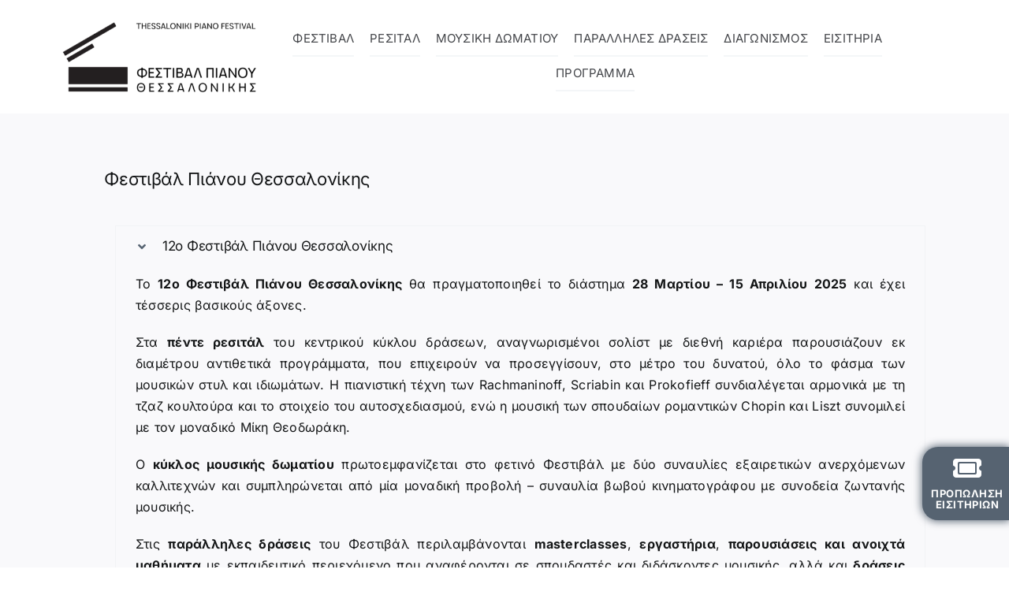

--- FILE ---
content_type: text/html; charset=UTF-8
request_url: https://tpf.gr/festival/
body_size: 20867
content:
<!DOCTYPE html>
<html class="avada-html-layout-wide avada-html-header-position-top avada-is-100-percent-template" lang="el" prefix="og: http://ogp.me/ns# fb: http://ogp.me/ns/fb#">
<head>
	<meta http-equiv="X-UA-Compatible" content="IE=edge" />
	<meta http-equiv="Content-Type" content="text/html; charset=utf-8"/>
	<meta name="viewport" content="width=device-width, initial-scale=1" />
	<title>ΦΕΣΤΙΒΑΛ &#8211; Thessaloniki Piano Festival</title>
<meta name='robots' content='max-image-preview:large' />
	<style>img:is([sizes="auto" i], [sizes^="auto," i]) { contain-intrinsic-size: 3000px 1500px }</style>
	<link rel="alternate" type="application/rss+xml" title="Ροή RSS &raquo; Thessaloniki Piano Festival" href="https://tpf.gr/feed/" />
<link rel="alternate" type="application/rss+xml" title="Ροή Σχολίων &raquo; Thessaloniki Piano Festival" href="https://tpf.gr/comments/feed/" />
<link rel="alternate" type="text/calendar" title="Thessaloniki Piano Festival &raquo; iCal Feed" href="https://tpf.gr/events/?ical=1" />
					<link rel="shortcut icon" href="https://tpf.gr/wp-content/uploads/2024/03/fav.png" type="image/x-icon" />
		
		
		
									<meta name="description" content="Φεστιβάλ Πιάνου Θεσσαλονίκης    
Το 12ο Φεστιβάλ Πιάνου Θεσσαλονίκης θα πραγματοποιηθεί το διάστημα 28 Μαρτίου - 15 Απριλίου 2025 και έχει τέσσερις βασικούς άξονες.
Στα πέντε ρεσιτάλ του κεντρικού κύκλου δράσεων, αναγνωρισμένοι σολίστ με διεθνή καριέρα παρουσιάζουν εκ διαμέτρου αντιθετικά προγράμματα, που επιχειρούν να"/>
				
		<meta property="og:locale" content="el_GR"/>
		<meta property="og:type" content="article"/>
		<meta property="og:site_name" content="Thessaloniki Piano Festival"/>
		<meta property="og:title" content="  ΦΕΣΤΙΒΑΛ"/>
				<meta property="og:description" content="Φεστιβάλ Πιάνου Θεσσαλονίκης    
Το 12ο Φεστιβάλ Πιάνου Θεσσαλονίκης θα πραγματοποιηθεί το διάστημα 28 Μαρτίου - 15 Απριλίου 2025 και έχει τέσσερις βασικούς άξονες.
Στα πέντε ρεσιτάλ του κεντρικού κύκλου δράσεων, αναγνωρισμένοι σολίστ με διεθνή καριέρα παρουσιάζουν εκ διαμέτρου αντιθετικά προγράμματα, που επιχειρούν να"/>
				<meta property="og:url" content="https://tpf.gr/festival/"/>
													<meta property="article:modified_time" content="2025-03-27T07:31:39+02:00"/>
											<meta property="og:image" content="https://tpf.gr/wp-content/uploads/2024/02/logo-final.svg"/>
		<meta property="og:image:width" content=""/>
		<meta property="og:image:height" content=""/>
		<meta property="og:image:type" content="image/svg+xml"/>
				<link rel='stylesheet' id='wp-block-library-css' href='https://tpf.gr/wp-includes/css/dist/block-library/style.min.css?ver=6.7.4' type='text/css' media='all' />
<style id='wp-block-library-theme-inline-css' type='text/css'>
.wp-block-audio :where(figcaption){color:#555;font-size:13px;text-align:center}.is-dark-theme .wp-block-audio :where(figcaption){color:#ffffffa6}.wp-block-audio{margin:0 0 1em}.wp-block-code{border:1px solid #ccc;border-radius:4px;font-family:Menlo,Consolas,monaco,monospace;padding:.8em 1em}.wp-block-embed :where(figcaption){color:#555;font-size:13px;text-align:center}.is-dark-theme .wp-block-embed :where(figcaption){color:#ffffffa6}.wp-block-embed{margin:0 0 1em}.blocks-gallery-caption{color:#555;font-size:13px;text-align:center}.is-dark-theme .blocks-gallery-caption{color:#ffffffa6}:root :where(.wp-block-image figcaption){color:#555;font-size:13px;text-align:center}.is-dark-theme :root :where(.wp-block-image figcaption){color:#ffffffa6}.wp-block-image{margin:0 0 1em}.wp-block-pullquote{border-bottom:4px solid;border-top:4px solid;color:currentColor;margin-bottom:1.75em}.wp-block-pullquote cite,.wp-block-pullquote footer,.wp-block-pullquote__citation{color:currentColor;font-size:.8125em;font-style:normal;text-transform:uppercase}.wp-block-quote{border-left:.25em solid;margin:0 0 1.75em;padding-left:1em}.wp-block-quote cite,.wp-block-quote footer{color:currentColor;font-size:.8125em;font-style:normal;position:relative}.wp-block-quote:where(.has-text-align-right){border-left:none;border-right:.25em solid;padding-left:0;padding-right:1em}.wp-block-quote:where(.has-text-align-center){border:none;padding-left:0}.wp-block-quote.is-large,.wp-block-quote.is-style-large,.wp-block-quote:where(.is-style-plain){border:none}.wp-block-search .wp-block-search__label{font-weight:700}.wp-block-search__button{border:1px solid #ccc;padding:.375em .625em}:where(.wp-block-group.has-background){padding:1.25em 2.375em}.wp-block-separator.has-css-opacity{opacity:.4}.wp-block-separator{border:none;border-bottom:2px solid;margin-left:auto;margin-right:auto}.wp-block-separator.has-alpha-channel-opacity{opacity:1}.wp-block-separator:not(.is-style-wide):not(.is-style-dots){width:100px}.wp-block-separator.has-background:not(.is-style-dots){border-bottom:none;height:1px}.wp-block-separator.has-background:not(.is-style-wide):not(.is-style-dots){height:2px}.wp-block-table{margin:0 0 1em}.wp-block-table td,.wp-block-table th{word-break:normal}.wp-block-table :where(figcaption){color:#555;font-size:13px;text-align:center}.is-dark-theme .wp-block-table :where(figcaption){color:#ffffffa6}.wp-block-video :where(figcaption){color:#555;font-size:13px;text-align:center}.is-dark-theme .wp-block-video :where(figcaption){color:#ffffffa6}.wp-block-video{margin:0 0 1em}:root :where(.wp-block-template-part.has-background){margin-bottom:0;margin-top:0;padding:1.25em 2.375em}
</style>
<style id='classic-theme-styles-inline-css' type='text/css'>
/*! This file is auto-generated */
.wp-block-button__link{color:#fff;background-color:#32373c;border-radius:9999px;box-shadow:none;text-decoration:none;padding:calc(.667em + 2px) calc(1.333em + 2px);font-size:1.125em}.wp-block-file__button{background:#32373c;color:#fff;text-decoration:none}
</style>
<style id='global-styles-inline-css' type='text/css'>
:root{--wp--preset--aspect-ratio--square: 1;--wp--preset--aspect-ratio--4-3: 4/3;--wp--preset--aspect-ratio--3-4: 3/4;--wp--preset--aspect-ratio--3-2: 3/2;--wp--preset--aspect-ratio--2-3: 2/3;--wp--preset--aspect-ratio--16-9: 16/9;--wp--preset--aspect-ratio--9-16: 9/16;--wp--preset--color--black: #000000;--wp--preset--color--cyan-bluish-gray: #abb8c3;--wp--preset--color--white: #ffffff;--wp--preset--color--pale-pink: #f78da7;--wp--preset--color--vivid-red: #cf2e2e;--wp--preset--color--luminous-vivid-orange: #ff6900;--wp--preset--color--luminous-vivid-amber: #fcb900;--wp--preset--color--light-green-cyan: #7bdcb5;--wp--preset--color--vivid-green-cyan: #00d084;--wp--preset--color--pale-cyan-blue: #8ed1fc;--wp--preset--color--vivid-cyan-blue: #0693e3;--wp--preset--color--vivid-purple: #9b51e0;--wp--preset--color--awb-color-1: #ffffff;--wp--preset--color--awb-color-2: #f9f9fb;--wp--preset--color--awb-color-3: #f2f3f5;--wp--preset--color--awb-color-4: #b4baa1;--wp--preset--color--awb-color-5: #566371;--wp--preset--color--awb-color-6: #434549;--wp--preset--color--awb-color-7: #212326;--wp--preset--color--awb-color-8: #141617;--wp--preset--color--awb-color-custom-1: rgba(86,99,113,0.85);--wp--preset--gradient--vivid-cyan-blue-to-vivid-purple: linear-gradient(135deg,rgba(6,147,227,1) 0%,rgb(155,81,224) 100%);--wp--preset--gradient--light-green-cyan-to-vivid-green-cyan: linear-gradient(135deg,rgb(122,220,180) 0%,rgb(0,208,130) 100%);--wp--preset--gradient--luminous-vivid-amber-to-luminous-vivid-orange: linear-gradient(135deg,rgba(252,185,0,1) 0%,rgba(255,105,0,1) 100%);--wp--preset--gradient--luminous-vivid-orange-to-vivid-red: linear-gradient(135deg,rgba(255,105,0,1) 0%,rgb(207,46,46) 100%);--wp--preset--gradient--very-light-gray-to-cyan-bluish-gray: linear-gradient(135deg,rgb(238,238,238) 0%,rgb(169,184,195) 100%);--wp--preset--gradient--cool-to-warm-spectrum: linear-gradient(135deg,rgb(74,234,220) 0%,rgb(151,120,209) 20%,rgb(207,42,186) 40%,rgb(238,44,130) 60%,rgb(251,105,98) 80%,rgb(254,248,76) 100%);--wp--preset--gradient--blush-light-purple: linear-gradient(135deg,rgb(255,206,236) 0%,rgb(152,150,240) 100%);--wp--preset--gradient--blush-bordeaux: linear-gradient(135deg,rgb(254,205,165) 0%,rgb(254,45,45) 50%,rgb(107,0,62) 100%);--wp--preset--gradient--luminous-dusk: linear-gradient(135deg,rgb(255,203,112) 0%,rgb(199,81,192) 50%,rgb(65,88,208) 100%);--wp--preset--gradient--pale-ocean: linear-gradient(135deg,rgb(255,245,203) 0%,rgb(182,227,212) 50%,rgb(51,167,181) 100%);--wp--preset--gradient--electric-grass: linear-gradient(135deg,rgb(202,248,128) 0%,rgb(113,206,126) 100%);--wp--preset--gradient--midnight: linear-gradient(135deg,rgb(2,3,129) 0%,rgb(40,116,252) 100%);--wp--preset--font-size--small: 12px;--wp--preset--font-size--medium: 20px;--wp--preset--font-size--large: 24px;--wp--preset--font-size--x-large: 42px;--wp--preset--font-size--normal: 16px;--wp--preset--font-size--xlarge: 32px;--wp--preset--font-size--huge: 48px;--wp--preset--spacing--20: 0.44rem;--wp--preset--spacing--30: 0.67rem;--wp--preset--spacing--40: 1rem;--wp--preset--spacing--50: 1.5rem;--wp--preset--spacing--60: 2.25rem;--wp--preset--spacing--70: 3.38rem;--wp--preset--spacing--80: 5.06rem;--wp--preset--shadow--natural: 6px 6px 9px rgba(0, 0, 0, 0.2);--wp--preset--shadow--deep: 12px 12px 50px rgba(0, 0, 0, 0.4);--wp--preset--shadow--sharp: 6px 6px 0px rgba(0, 0, 0, 0.2);--wp--preset--shadow--outlined: 6px 6px 0px -3px rgba(255, 255, 255, 1), 6px 6px rgba(0, 0, 0, 1);--wp--preset--shadow--crisp: 6px 6px 0px rgba(0, 0, 0, 1);}:where(.is-layout-flex){gap: 0.5em;}:where(.is-layout-grid){gap: 0.5em;}body .is-layout-flex{display: flex;}.is-layout-flex{flex-wrap: wrap;align-items: center;}.is-layout-flex > :is(*, div){margin: 0;}body .is-layout-grid{display: grid;}.is-layout-grid > :is(*, div){margin: 0;}:where(.wp-block-columns.is-layout-flex){gap: 2em;}:where(.wp-block-columns.is-layout-grid){gap: 2em;}:where(.wp-block-post-template.is-layout-flex){gap: 1.25em;}:where(.wp-block-post-template.is-layout-grid){gap: 1.25em;}.has-black-color{color: var(--wp--preset--color--black) !important;}.has-cyan-bluish-gray-color{color: var(--wp--preset--color--cyan-bluish-gray) !important;}.has-white-color{color: var(--wp--preset--color--white) !important;}.has-pale-pink-color{color: var(--wp--preset--color--pale-pink) !important;}.has-vivid-red-color{color: var(--wp--preset--color--vivid-red) !important;}.has-luminous-vivid-orange-color{color: var(--wp--preset--color--luminous-vivid-orange) !important;}.has-luminous-vivid-amber-color{color: var(--wp--preset--color--luminous-vivid-amber) !important;}.has-light-green-cyan-color{color: var(--wp--preset--color--light-green-cyan) !important;}.has-vivid-green-cyan-color{color: var(--wp--preset--color--vivid-green-cyan) !important;}.has-pale-cyan-blue-color{color: var(--wp--preset--color--pale-cyan-blue) !important;}.has-vivid-cyan-blue-color{color: var(--wp--preset--color--vivid-cyan-blue) !important;}.has-vivid-purple-color{color: var(--wp--preset--color--vivid-purple) !important;}.has-black-background-color{background-color: var(--wp--preset--color--black) !important;}.has-cyan-bluish-gray-background-color{background-color: var(--wp--preset--color--cyan-bluish-gray) !important;}.has-white-background-color{background-color: var(--wp--preset--color--white) !important;}.has-pale-pink-background-color{background-color: var(--wp--preset--color--pale-pink) !important;}.has-vivid-red-background-color{background-color: var(--wp--preset--color--vivid-red) !important;}.has-luminous-vivid-orange-background-color{background-color: var(--wp--preset--color--luminous-vivid-orange) !important;}.has-luminous-vivid-amber-background-color{background-color: var(--wp--preset--color--luminous-vivid-amber) !important;}.has-light-green-cyan-background-color{background-color: var(--wp--preset--color--light-green-cyan) !important;}.has-vivid-green-cyan-background-color{background-color: var(--wp--preset--color--vivid-green-cyan) !important;}.has-pale-cyan-blue-background-color{background-color: var(--wp--preset--color--pale-cyan-blue) !important;}.has-vivid-cyan-blue-background-color{background-color: var(--wp--preset--color--vivid-cyan-blue) !important;}.has-vivid-purple-background-color{background-color: var(--wp--preset--color--vivid-purple) !important;}.has-black-border-color{border-color: var(--wp--preset--color--black) !important;}.has-cyan-bluish-gray-border-color{border-color: var(--wp--preset--color--cyan-bluish-gray) !important;}.has-white-border-color{border-color: var(--wp--preset--color--white) !important;}.has-pale-pink-border-color{border-color: var(--wp--preset--color--pale-pink) !important;}.has-vivid-red-border-color{border-color: var(--wp--preset--color--vivid-red) !important;}.has-luminous-vivid-orange-border-color{border-color: var(--wp--preset--color--luminous-vivid-orange) !important;}.has-luminous-vivid-amber-border-color{border-color: var(--wp--preset--color--luminous-vivid-amber) !important;}.has-light-green-cyan-border-color{border-color: var(--wp--preset--color--light-green-cyan) !important;}.has-vivid-green-cyan-border-color{border-color: var(--wp--preset--color--vivid-green-cyan) !important;}.has-pale-cyan-blue-border-color{border-color: var(--wp--preset--color--pale-cyan-blue) !important;}.has-vivid-cyan-blue-border-color{border-color: var(--wp--preset--color--vivid-cyan-blue) !important;}.has-vivid-purple-border-color{border-color: var(--wp--preset--color--vivid-purple) !important;}.has-vivid-cyan-blue-to-vivid-purple-gradient-background{background: var(--wp--preset--gradient--vivid-cyan-blue-to-vivid-purple) !important;}.has-light-green-cyan-to-vivid-green-cyan-gradient-background{background: var(--wp--preset--gradient--light-green-cyan-to-vivid-green-cyan) !important;}.has-luminous-vivid-amber-to-luminous-vivid-orange-gradient-background{background: var(--wp--preset--gradient--luminous-vivid-amber-to-luminous-vivid-orange) !important;}.has-luminous-vivid-orange-to-vivid-red-gradient-background{background: var(--wp--preset--gradient--luminous-vivid-orange-to-vivid-red) !important;}.has-very-light-gray-to-cyan-bluish-gray-gradient-background{background: var(--wp--preset--gradient--very-light-gray-to-cyan-bluish-gray) !important;}.has-cool-to-warm-spectrum-gradient-background{background: var(--wp--preset--gradient--cool-to-warm-spectrum) !important;}.has-blush-light-purple-gradient-background{background: var(--wp--preset--gradient--blush-light-purple) !important;}.has-blush-bordeaux-gradient-background{background: var(--wp--preset--gradient--blush-bordeaux) !important;}.has-luminous-dusk-gradient-background{background: var(--wp--preset--gradient--luminous-dusk) !important;}.has-pale-ocean-gradient-background{background: var(--wp--preset--gradient--pale-ocean) !important;}.has-electric-grass-gradient-background{background: var(--wp--preset--gradient--electric-grass) !important;}.has-midnight-gradient-background{background: var(--wp--preset--gradient--midnight) !important;}.has-small-font-size{font-size: var(--wp--preset--font-size--small) !important;}.has-medium-font-size{font-size: var(--wp--preset--font-size--medium) !important;}.has-large-font-size{font-size: var(--wp--preset--font-size--large) !important;}.has-x-large-font-size{font-size: var(--wp--preset--font-size--x-large) !important;}
:where(.wp-block-post-template.is-layout-flex){gap: 1.25em;}:where(.wp-block-post-template.is-layout-grid){gap: 1.25em;}
:where(.wp-block-columns.is-layout-flex){gap: 2em;}:where(.wp-block-columns.is-layout-grid){gap: 2em;}
:root :where(.wp-block-pullquote){font-size: 1.5em;line-height: 1.6;}
</style>
<link rel='stylesheet' id='trp-language-switcher-style-css' href='https://tpf.gr/wp-content/plugins/translatepress-multilingual/assets/css/trp-language-switcher.css?ver=2.9.10' type='text/css' media='all' />
<style id='trp-language-switcher-style-inline-css' type='text/css'>
.trp-language-switcher > div {
    padding: 3px 5px 3px 5px;
    background-image: none;
    text-align: center;}
</style>
<link rel='stylesheet' id='dflip-style-css' href='https://tpf.gr/wp-content/plugins/3d-flipbook-dflip-lite/assets/css/dflip.min.css?ver=2.3.57' type='text/css' media='all' />
<link rel='stylesheet' id='fusion-dynamic-css-css' href='https://tpf.gr/wp-content/uploads/fusion-styles/df0416f2a36af66a8cb5fb1a2d3b4bab.min.css?ver=3.11.15' type='text/css' media='all' />
<script type="text/javascript" src="https://tpf.gr/wp-includes/js/jquery/jquery.min.js?ver=3.7.1" id="jquery-core-js"></script>
<link rel="https://api.w.org/" href="https://tpf.gr/wp-json/" /><link rel="alternate" title="JSON" type="application/json" href="https://tpf.gr/wp-json/wp/v2/pages/329" /><link rel="EditURI" type="application/rsd+xml" title="RSD" href="https://tpf.gr/xmlrpc.php?rsd" />
<meta name="generator" content="WordPress 6.7.4" />
<link rel="canonical" href="https://tpf.gr/festival/" />
<link rel='shortlink' href='https://tpf.gr/?p=329' />
<link rel="alternate" title="oEmbed (JSON)" type="application/json+oembed" href="https://tpf.gr/wp-json/oembed/1.0/embed?url=https%3A%2F%2Ftpf.gr%2Ffestival%2F" />
<link rel="alternate" title="oEmbed (XML)" type="text/xml+oembed" href="https://tpf.gr/wp-json/oembed/1.0/embed?url=https%3A%2F%2Ftpf.gr%2Ffestival%2F&#038;format=xml" />
<link rel="alternate" hreflang="el" href="https://tpf.gr/festival/"/>
<link rel="alternate" hreflang="en-GB" href="https://tpf.gr/en/festival/"/>
<link rel="alternate" hreflang="en" href="https://tpf.gr/en/festival/"/>
<meta name="tec-api-version" content="v1"><meta name="tec-api-origin" content="https://tpf.gr"><link rel="alternate" href="https://tpf.gr/wp-json/tribe/events/v1/" /><link rel="preload" href="https://tpf.gr/wp-content/themes/Avada/includes/lib/assets/fonts/icomoon/awb-icons.woff" as="font" type="font/woff" crossorigin><link rel="preload" href="//tpf.gr/wp-content/themes/Avada/includes/lib/assets/fonts/fontawesome/webfonts/fa-brands-400.woff2" as="font" type="font/woff2" crossorigin><link rel="preload" href="//tpf.gr/wp-content/themes/Avada/includes/lib/assets/fonts/fontawesome/webfonts/fa-regular-400.woff2" as="font" type="font/woff2" crossorigin><link rel="preload" href="//tpf.gr/wp-content/themes/Avada/includes/lib/assets/fonts/fontawesome/webfonts/fa-solid-900.woff2" as="font" type="font/woff2" crossorigin><link rel="preload" href="https://tpf.gr/wp-content/uploads/fusion-icons/font-awesome/fonts/font-awesome.ttf?s1eztu" as="font" type="font/ttf" crossorigin><link rel="preload" href="https://tpf.gr/wp-content/uploads/fusion-icons/accountant-pro-icon-set-1/fonts/Accountant-Pro.ttf?ym7fev" as="font" type="font/ttf" crossorigin><link rel="preload" href="https://tpf.gr/wp-content/uploads/fusion-icons/marketing-bold-icon-set/fonts/Marketing-Bold.ttf?x1m7hf" as="font" type="font/ttf" crossorigin><link rel="preload" href="https://tpf.gr/wp-content/uploads/fusion-icons/accountant-pro-icon-set/fonts/Accountant-Pro.ttf?ym7fev" as="font" type="font/ttf" crossorigin><style type="text/css" id="css-fb-visibility">@media screen and (max-width: 640px){.fusion-no-small-visibility{display:none !important;}body .sm-text-align-center{text-align:center !important;}body .sm-text-align-left{text-align:left !important;}body .sm-text-align-right{text-align:right !important;}body .sm-flex-align-center{justify-content:center !important;}body .sm-flex-align-flex-start{justify-content:flex-start !important;}body .sm-flex-align-flex-end{justify-content:flex-end !important;}body .sm-mx-auto{margin-left:auto !important;margin-right:auto !important;}body .sm-ml-auto{margin-left:auto !important;}body .sm-mr-auto{margin-right:auto !important;}body .fusion-absolute-position-small{position:absolute;top:auto;width:100%;}.awb-sticky.awb-sticky-small{ position: sticky; top: var(--awb-sticky-offset,0); }}@media screen and (min-width: 641px) and (max-width: 768px){.fusion-no-medium-visibility{display:none !important;}body .md-text-align-center{text-align:center !important;}body .md-text-align-left{text-align:left !important;}body .md-text-align-right{text-align:right !important;}body .md-flex-align-center{justify-content:center !important;}body .md-flex-align-flex-start{justify-content:flex-start !important;}body .md-flex-align-flex-end{justify-content:flex-end !important;}body .md-mx-auto{margin-left:auto !important;margin-right:auto !important;}body .md-ml-auto{margin-left:auto !important;}body .md-mr-auto{margin-right:auto !important;}body .fusion-absolute-position-medium{position:absolute;top:auto;width:100%;}.awb-sticky.awb-sticky-medium{ position: sticky; top: var(--awb-sticky-offset,0); }}@media screen and (min-width: 769px){.fusion-no-large-visibility{display:none !important;}body .lg-text-align-center{text-align:center !important;}body .lg-text-align-left{text-align:left !important;}body .lg-text-align-right{text-align:right !important;}body .lg-flex-align-center{justify-content:center !important;}body .lg-flex-align-flex-start{justify-content:flex-start !important;}body .lg-flex-align-flex-end{justify-content:flex-end !important;}body .lg-mx-auto{margin-left:auto !important;margin-right:auto !important;}body .lg-ml-auto{margin-left:auto !important;}body .lg-mr-auto{margin-right:auto !important;}body .fusion-absolute-position-large{position:absolute;top:auto;width:100%;}.awb-sticky.awb-sticky-large{ position: sticky; top: var(--awb-sticky-offset,0); }}</style>		<style type="text/css" id="wp-custom-css">
			.tribe-events-c-subscribe-dropdown {
    display: none!important;
}

a.tribe-common-c-btn-border-small.tribe-events-c-top-bar__today-button.tribe-common-a11y-hidden {
    display: none !important;
}

div#tribe-events-view-selector-content {
    display: none !important;
}

nav.tribe-events-calendar-list-nav.tribe-events-c-nav {
    display: none !important;
}
div#tribe-events-footer {
    display: none !important;
}
.tribe-events-header__events-bar.tribe-events-c-events-bar.tribe-events-c-events-bar--border{
	display:none !important;
}
button.tribe-common-h3.tribe-common-h--alt.tribe-events-c-top-bar__datepicker-button {
    display: none !important;
}
.tribe-events-header__breadcrumbs.tribe-events-c-breadcrumbs {
    display: none;
}
header.tribe-events-header.tribe-events-header--has-event-search {
    display: none;
}		</style>
				<script type="text/javascript">
			var doc = document.documentElement;
			doc.setAttribute( 'data-useragent', navigator.userAgent );
		</script>
		<style type="text/css" id="fusion-builder-page-css">th, td {
  border-style: none !important;
  background-color: #f9f9fb !important;
}</style>
	</head>

<body class="page-template page-template-100-width page-template-100-width-php page page-id-329 translatepress-el tribe-no-js page-template-avada fusion-image-hovers fusion-pagination-sizing fusion-button_type-flat fusion-button_span-no fusion-button_gradient-linear avada-image-rollover-circle-yes avada-image-rollover-yes avada-image-rollover-direction-left fusion-body ltr fusion-sticky-header no-tablet-sticky-header no-mobile-sticky-header no-mobile-slidingbar no-mobile-totop fusion-disable-outline fusion-sub-menu-fade mobile-logo-pos-left layout-wide-mode avada-has-boxed-modal-shadow-none layout-scroll-offset-full avada-has-zero-margin-offset-top fusion-top-header menu-text-align-center mobile-menu-design-classic fusion-show-pagination-text fusion-header-layout-v3 avada-responsive avada-footer-fx-none avada-menu-highlight-style-bar fusion-search-form-clean fusion-main-menu-search-overlay fusion-avatar-circle avada-dropdown-styles avada-blog-layout-large avada-blog-archive-layout-large avada-ec-not-100-width avada-ec-meta-layout-sidebar avada-header-shadow-no avada-menu-icon-position-left avada-has-megamenu-shadow avada-has-pagetitle-100-width avada-has-mobile-menu-search avada-has-main-nav-search-icon avada-has-breadcrumb-mobile-hidden avada-has-titlebar-hide avada-header-border-color-full-transparent avada-has-pagination-width_height avada-flyout-menu-direction-fade avada-ec-views-v2" data-awb-post-id="329">
		<a class="skip-link screen-reader-text" href="#content">Μετάβαση στο περιεχόμενο</a>

	<div id="boxed-wrapper">
		
		<div id="wrapper" class="fusion-wrapper">
			<div id="home" style="position:relative;top:-1px;"></div>
												<div class="fusion-tb-header"><div class="fusion-fullwidth fullwidth-box fusion-builder-row-1 fusion-flex-container nonhundred-percent-fullwidth non-hundred-percent-height-scrolling fusion-sticky-container fusion-custom-z-index" style="--awb-border-radius-top-left:0px;--awb-border-radius-top-right:0px;--awb-border-radius-bottom-right:0px;--awb-border-radius-bottom-left:0px;--awb-z-index:20051;--awb-padding-top:6px;--awb-padding-right:148px;--awb-padding-bottom:6px;--awb-padding-left:100px;--awb-padding-right-medium:0px;--awb-padding-left-medium:0px;--awb-padding-right-small:33px;--awb-padding-left-small:41px;--awb-background-color:var(--awb-color1);--awb-sticky-background-color:var(--awb-color1) !important;--awb-flex-wrap:wrap;--awb-flex-wrap-medium:nowrap;" data-transition-offset="100" data-scroll-offset="0" data-sticky-small-visibility="1" data-sticky-medium-visibility="1" data-sticky-large-visibility="1" ><div class="fusion-builder-row fusion-row fusion-flex-align-items-stretch fusion-flex-justify-content-flex-end fusion-flex-content-wrap" style="max-width:1248px;margin-left: calc(-4% / 2 );margin-right: calc(-4% / 2 );"><div class="fusion-layout-column fusion_builder_column fusion-builder-column-0 fusion_builder_column_1_4 1_4 fusion-flex-column fusion-flex-align-self-center" style="--awb-bg-color:var(--awb-color1);--awb-bg-color-hover:var(--awb-color1);--awb-bg-size:cover;--awb-width-large:25%;--awb-margin-top-large:10px;--awb-spacing-right-large:7.68%;--awb-margin-bottom-large:10px;--awb-spacing-left-large:0%;--awb-width-medium:33.333333333333%;--awb-order-medium:0;--awb-spacing-right-medium:5.76%;--awb-spacing-left-medium:16.128%;--awb-width-small:50%;--awb-order-small:0;--awb-margin-top-small:0px;--awb-spacing-right-small:0px;--awb-margin-bottom-small:0px;--awb-spacing-left-small:0%;" data-scroll-devices="small-visibility,medium-visibility,large-visibility"><div class="fusion-column-wrapper fusion-column-has-shadow fusion-flex-justify-content-center fusion-content-layout-block"><div class="fusion-image-element in-legacy-container" style="--awb-caption-title-font-family:var(--h2_typography-font-family);--awb-caption-title-font-weight:var(--h2_typography-font-weight);--awb-caption-title-font-style:var(--h2_typography-font-style);--awb-caption-title-size:var(--h2_typography-font-size);--awb-caption-title-transform:var(--h2_typography-text-transform);--awb-caption-title-line-height:var(--h2_typography-line-height);--awb-caption-title-letter-spacing:var(--h2_typography-letter-spacing);"><span class=" fusion-imageframe imageframe-none imageframe-1 hover-type-none"><a class="fusion-no-lightbox" href="https://tpf.gr/" target="_self" aria-label="tpf_logo_header"><img fetchpriority="high" decoding="async" width="703" height="300" alt="Thessaloniki Piano Festival" src="https://tpf.gr/wp-content/uploads/2025/02/tpf_logo_header.png" data-orig-src="https://tpf.gr/wp-content/uploads/2025/02/tpf_logo_header.png" class="lazyload img-responsive wp-image-2447" srcset="data:image/svg+xml,%3Csvg%20xmlns%3D%27http%3A%2F%2Fwww.w3.org%2F2000%2Fsvg%27%20width%3D%27703%27%20height%3D%27300%27%20viewBox%3D%270%200%20703%20300%27%3E%3Crect%20width%3D%27703%27%20height%3D%27300%27%20fill-opacity%3D%220%22%2F%3E%3C%2Fsvg%3E" data-srcset="https://tpf.gr/wp-content/uploads/2025/02/tpf_logo_header-200x85.png 200w, https://tpf.gr/wp-content/uploads/2025/02/tpf_logo_header-400x171.png 400w, https://tpf.gr/wp-content/uploads/2025/02/tpf_logo_header-600x256.png 600w, https://tpf.gr/wp-content/uploads/2025/02/tpf_logo_header.png 703w" data-sizes="auto" data-orig-sizes="(max-width: 640px) 100vw, 400px" /></a></span></div></div></div><div class="fusion-layout-column fusion_builder_column fusion-builder-column-1 fusion_builder_column_3_4 3_4 fusion-flex-column fusion-no-small-visibility" style="--awb-bg-color:var(--awb-color1);--awb-bg-color-hover:var(--awb-color1);--awb-bg-size:cover;--awb-border-color:var(--awb-color8);--awb-border-style:solid;--awb-width-large:75%;--awb-margin-top-large:10px;--awb-spacing-right-large:0%;--awb-margin-bottom-large:10px;--awb-spacing-left-large:0%;--awb-width-medium:66.666666666667%;--awb-order-medium:0;--awb-spacing-right-medium:0%;--awb-spacing-left-medium:0%;--awb-width-small:100%;--awb-order-small:2;--awb-spacing-right-small:1.92%;--awb-spacing-left-small:1.92%;"><div class="fusion-column-wrapper fusion-column-has-shadow fusion-flex-justify-content-flex-end fusion-content-layout-row fusion-flex-align-items-center"><div class="fusion-builder-row fusion-builder-row-inner fusion-row fusion-flex-align-items-stretch fusion-flex-justify-content-flex-end fusion-flex-content-wrap" style="width:104% !important;max-width:104% !important;margin-left: calc(-4% / 2 );margin-right: calc(-4% / 2 );"><div class="fusion-layout-column fusion_builder_column_inner fusion-builder-nested-column-0 fusion_builder_column_inner_1_1 1_1 fusion-flex-column" style="--awb-padding-top:12px;--awb-padding-bottom:12px;--awb-bg-color:var(--awb-color1);--awb-bg-color-hover:var(--awb-color1);--awb-bg-size:cover;--awb-width-large:100%;--awb-margin-top-large:0px;--awb-spacing-right-large:1.92%;--awb-margin-bottom-large:0px;--awb-spacing-left-large:1.92%;--awb-width-medium:100%;--awb-order-medium:0;--awb-spacing-right-medium:1.92%;--awb-spacing-left-medium:1.92%;--awb-width-small:100%;--awb-order-small:0;--awb-spacing-right-small:1.92%;--awb-spacing-left-small:1.92%;"><div class="fusion-column-wrapper fusion-column-has-shadow fusion-flex-justify-content-flex-end fusion-content-layout-row fusion-flex-align-items-center"><nav class="awb-menu awb-menu_row awb-menu_em-hover mobile-mode-collapse-to-button awb-menu_icons-left awb-menu_dc-yes mobile-trigger-fullwidth-off awb-menu_mobile-toggle awb-menu_indent-left mobile-size-full-absolute loading mega-menu-loading awb-menu_desktop awb-menu_arrows-main awb-menu_dropdown awb-menu_expand-right awb-menu_transition-fade" style="--awb-font-size:15px;--awb-line-height:var(--awb-typography3-line-height);--awb-transition-time:308;--awb-text-transform:none;--awb-min-height:36px;--awb-bg:rgba(249,249,251,0);--awb-gap:20px;--awb-align-items:center;--awb-justify-content:center;--awb-items-padding-top:12px;--awb-items-padding-bottom:12px;--awb-border-color:rgba(102,125,150,0.07);--awb-border-bottom:2px;--awb-color:var(--awb-color6);--awb-letter-spacing:var(--awb-typography3-letter-spacing);--awb-active-color:var(--awb-color6);--awb-active-border-bottom:2px;--awb-active-border-color:var(--awb-color6);--awb-submenu-color:var(--awb-color8);--awb-submenu-bg:var(--awb-color1);--awb-submenu-sep-color:hsla(var(--awb-color8-h),var(--awb-color8-s),var(--awb-color8-l),calc(var(--awb-color8-a) - 90%));--awb-submenu-border-radius-top-left:4px;--awb-submenu-border-radius-top-right:4px;--awb-submenu-border-radius-bottom-right:4px;--awb-submenu-border-radius-bottom-left:4px;--awb-submenu-active-bg:var(--awb-color2);--awb-submenu-active-color:var(--awb-color8);--awb-submenu-space:4px;--awb-submenu-text-transform:none;--awb-icons-color:var(--awb-color8);--awb-icons-hover-color:var(--awb-color6);--awb-main-justify-content:flex-start;--awb-mobile-trigger-color:var(--awb-color8);--awb-justify-title:flex-start;--awb-mobile-justify:flex-start;--awb-mobile-caret-left:auto;--awb-mobile-caret-right:0;--awb-fusion-font-family-typography:var(--awb-typography1-font-family);--awb-fusion-font-weight-typography:var(--awb-typography1-font-weight);--awb-fusion-font-style-typography:var(--awb-typography1-font-style);--awb-fusion-font-family-submenu-typography:inherit;--awb-fusion-font-style-submenu-typography:normal;--awb-fusion-font-weight-submenu-typography:400;--awb-fusion-font-family-mobile-typography:inherit;--awb-fusion-font-style-mobile-typography:normal;--awb-fusion-font-weight-mobile-typography:400;" aria-label="Avada Setup Menu" data-breakpoint="768" data-count="0" data-transition-type="center-grow" data-transition-time="308" data-expand="right"><button type="button" class="awb-menu__m-toggle awb-menu__m-toggle_no-text" aria-expanded="false" aria-controls="menu-avada-setup-menu"><span class="awb-menu__m-toggle-inner"><span class="collapsed-nav-text"><span class="screen-reader-text">Toggle Navigation</span></span><span class="awb-menu__m-collapse-icon awb-menu__m-collapse-icon_no-text"><span class="awb-menu__m-collapse-icon-open awb-menu__m-collapse-icon-open_no-text fa-bars fas"></span><span class="awb-menu__m-collapse-icon-close awb-menu__m-collapse-icon-close_no-text fa-times fas"></span></span></span></button><ul id="menu-avada-setup-menu" class="fusion-menu awb-menu__main-ul awb-menu__main-ul_row"><li  id="menu-item-993"  class="menu-item menu-item-type-custom menu-item-object-custom menu-item-993 awb-menu__li awb-menu__main-li awb-menu__main-li_regular"  data-item-id="993"><span class="awb-menu__main-background-default awb-menu__main-background-default_center-grow"></span><span class="awb-menu__main-background-active awb-menu__main-background-active_center-grow"></span><a  href="/home/#aboutfestival" class="awb-menu__main-a awb-menu__main-a_regular"><span class="menu-text">ΦΕΣΤΙΒΑΛ</span></a></li><li  id="menu-item-699"  class="menu-item menu-item-type-custom menu-item-object-custom menu-item-699 awb-menu__li awb-menu__main-li awb-menu__main-li_regular"  data-item-id="699"><span class="awb-menu__main-background-default awb-menu__main-background-default_center-grow"></span><span class="awb-menu__main-background-active awb-menu__main-background-active_center-grow"></span><a  href="/home/#recital_main" class="awb-menu__main-a awb-menu__main-a_regular"><span class="menu-text">ΡΕΣΙΤΑΛ</span></a></li><li  id="menu-item-701"  class="menu-item menu-item-type-custom menu-item-object-custom menu-item-701 awb-menu__li awb-menu__main-li awb-menu__main-li_regular"  data-item-id="701"><span class="awb-menu__main-background-default awb-menu__main-background-default_center-grow"></span><span class="awb-menu__main-background-active awb-menu__main-background-active_center-grow"></span><a  href="/home/#mousiki_domatiou_main" class="awb-menu__main-a awb-menu__main-a_regular"><span class="menu-text">ΜΟΥΣΙΚΗ ΔΩΜΑΤΙΟΥ</span></a></li><li  id="menu-item-702"  class="menu-item menu-item-type-custom menu-item-object-custom menu-item-702 awb-menu__li awb-menu__main-li awb-menu__main-li_regular"  data-item-id="702"><span class="awb-menu__main-background-default awb-menu__main-background-default_center-grow"></span><span class="awb-menu__main-background-active awb-menu__main-background-active_center-grow"></span><a  href="/home/#paralliles_draseis_main" class="awb-menu__main-a awb-menu__main-a_regular"><span class="menu-text">ΠΑΡΑΛΛΗΛΕΣ ΔΡΑΣΕΙΣ</span></a></li><li  id="menu-item-2093"  class="menu-item menu-item-type-custom menu-item-object-custom menu-item-2093 awb-menu__li awb-menu__main-li awb-menu__main-li_regular"  data-item-id="2093"><span class="awb-menu__main-background-default awb-menu__main-background-default_center-grow"></span><span class="awb-menu__main-background-active awb-menu__main-background-active_center-grow"></span><a  href="/home/#diagonismos_main" class="awb-menu__main-a awb-menu__main-a_regular"><span class="menu-text">ΔΙΑΓΩΝΙΣΜΟΣ</span></a></li><li  id="menu-item-668"  class="menu-item menu-item-type-post_type menu-item-object-page menu-item-668 awb-menu__li awb-menu__main-li awb-menu__main-li_regular"  data-item-id="668"><span class="awb-menu__main-background-default awb-menu__main-background-default_center-grow"></span><span class="awb-menu__main-background-active awb-menu__main-background-active_center-grow"></span><a  href="https://tpf.gr/eisitiria/" class="awb-menu__main-a awb-menu__main-a_regular"><span class="menu-text">ΕΙΣΙΤΗΡΙΑ</span></a></li><li  id="menu-item-358"  class="menu-item menu-item-type-post_type menu-item-object-page menu-item-358 awb-menu__li awb-menu__main-li awb-menu__main-li_regular"  data-item-id="358"><span class="awb-menu__main-background-default awb-menu__main-background-default_center-grow"></span><span class="awb-menu__main-background-active awb-menu__main-background-active_center-grow"></span><a  href="https://tpf.gr/programma/" class="awb-menu__main-a awb-menu__main-a_regular"><span class="menu-text">ΠΡΟΓΡΑΜΜΑ</span></a></li></ul></nav></div></div></div></div></div><div class="fusion-layout-column fusion_builder_column fusion-builder-column-2 fusion_builder_column_3_4 3_4 fusion-flex-column fusion-no-medium-visibility fusion-no-large-visibility" style="--awb-bg-size:cover;--awb-border-color:var(--awb-color8);--awb-border-style:solid;--awb-width-large:75%;--awb-margin-top-large:10px;--awb-spacing-right-large:2.56%;--awb-margin-bottom-large:10px;--awb-spacing-left-large:2.56%;--awb-width-medium:80%;--awb-order-medium:0;--awb-spacing-right-medium:2.4%;--awb-spacing-left-medium:2.4%;--awb-width-small:50%;--awb-order-small:1;--awb-spacing-right-small:3.84%;--awb-spacing-left-small:3.84%;"><div class="fusion-column-wrapper fusion-column-has-shadow fusion-flex-justify-content-flex-end fusion-content-layout-row fusion-flex-align-items-center"><div class="fusion-builder-row fusion-builder-row-inner fusion-row fusion-flex-align-items-stretch fusion-flex-justify-content-flex-end fusion-flex-content-wrap" style="width:104% !important;max-width:104% !important;margin-left: calc(-4% / 2 );margin-right: calc(-4% / 2 );"><div class="fusion-layout-column fusion_builder_column_inner fusion-builder-nested-column-1 fusion_builder_column_inner_1_1 1_1 fusion-flex-column" style="--awb-padding-top:12px;--awb-padding-bottom:12px;--awb-bg-color:var(--awb-color1);--awb-bg-color-hover:var(--awb-color1);--awb-bg-size:cover;--awb-width-large:100%;--awb-margin-top-large:0px;--awb-spacing-right-large:1.92%;--awb-margin-bottom-large:0px;--awb-spacing-left-large:1.92%;--awb-width-medium:100%;--awb-order-medium:0;--awb-spacing-right-medium:1.92%;--awb-spacing-left-medium:1.92%;--awb-width-small:100%;--awb-order-small:0;--awb-spacing-right-small:1.92%;--awb-spacing-left-small:1.92%;"><div class="fusion-column-wrapper fusion-column-has-shadow fusion-flex-justify-content-flex-end fusion-content-layout-row fusion-flex-align-items-center"><nav class="awb-menu awb-menu_row awb-menu_em-hover mobile-mode-collapse-to-button awb-menu_icons-left awb-menu_dc-yes mobile-trigger-fullwidth-off awb-menu_mobile-toggle awb-menu_indent-left mobile-size-full-absolute loading mega-menu-loading awb-menu_desktop awb-menu_arrows-main awb-menu_dropdown awb-menu_expand-right awb-menu_transition-fade" style="--awb-font-size:15px;--awb-line-height:var(--awb-typography3-line-height);--awb-transition-time:308;--awb-text-transform:none;--awb-min-height:36px;--awb-bg:rgba(249,249,251,0);--awb-gap:48px;--awb-align-items:center;--awb-justify-content:center;--awb-items-padding-top:12px;--awb-items-padding-bottom:12px;--awb-border-color:var(--awb-color5);--awb-border-bottom:2px;--awb-color:var(--awb-color6);--awb-letter-spacing:var(--awb-typography3-letter-spacing);--awb-active-color:var(--awb-color6);--awb-active-border-bottom:2px;--awb-active-border-color:var(--awb-color6);--awb-submenu-color:var(--awb-color8);--awb-submenu-bg:var(--awb-color1);--awb-submenu-sep-color:hsla(var(--awb-color8-h),var(--awb-color8-s),var(--awb-color8-l),calc(var(--awb-color8-a) - 90%));--awb-submenu-border-radius-top-left:4px;--awb-submenu-border-radius-top-right:4px;--awb-submenu-border-radius-bottom-right:4px;--awb-submenu-border-radius-bottom-left:4px;--awb-submenu-active-bg:var(--awb-color2);--awb-submenu-active-color:var(--awb-color8);--awb-submenu-space:4px;--awb-submenu-text-transform:none;--awb-icons-color:var(--awb-color8);--awb-icons-hover-color:var(--awb-color6);--awb-main-justify-content:flex-start;--awb-mobile-trigger-color:var(--awb-color8);--awb-justify-title:flex-start;--awb-mobile-justify:flex-start;--awb-mobile-caret-left:auto;--awb-mobile-caret-right:0;--awb-fusion-font-family-typography:var(--awb-typography1-font-family);--awb-fusion-font-weight-typography:var(--awb-typography1-font-weight);--awb-fusion-font-style-typography:var(--awb-typography1-font-style);--awb-fusion-font-family-submenu-typography:inherit;--awb-fusion-font-style-submenu-typography:normal;--awb-fusion-font-weight-submenu-typography:400;--awb-fusion-font-family-mobile-typography:inherit;--awb-fusion-font-style-mobile-typography:normal;--awb-fusion-font-weight-mobile-typography:400;" aria-label="Avada Setup Menu" data-breakpoint="640" data-count="1" data-transition-type="center-vertical" data-transition-time="308" data-expand="right"><button type="button" class="awb-menu__m-toggle awb-menu__m-toggle_no-text" aria-expanded="false" aria-controls="menu-avada-setup-menu"><span class="awb-menu__m-toggle-inner"><span class="collapsed-nav-text"><span class="screen-reader-text">Toggle Navigation</span></span><span class="awb-menu__m-collapse-icon awb-menu__m-collapse-icon_no-text"><span class="awb-menu__m-collapse-icon-open awb-menu__m-collapse-icon-open_no-text fa-bars fas"></span><span class="awb-menu__m-collapse-icon-close awb-menu__m-collapse-icon-close_no-text fa-times fas"></span></span></span></button><ul id="menu-avada-setup-menu-1" class="fusion-menu awb-menu__main-ul awb-menu__main-ul_row"><li   class="menu-item menu-item-type-custom menu-item-object-custom menu-item-993 awb-menu__li awb-menu__main-li awb-menu__main-li_regular"  data-item-id="993"><span class="awb-menu__main-background-default awb-menu__main-background-default_center-vertical"></span><span class="awb-menu__main-background-active awb-menu__main-background-active_center-vertical"></span><a  href="/home/#aboutfestival" class="awb-menu__main-a awb-menu__main-a_regular"><span class="menu-text">ΦΕΣΤΙΒΑΛ</span></a></li><li   class="menu-item menu-item-type-custom menu-item-object-custom menu-item-699 awb-menu__li awb-menu__main-li awb-menu__main-li_regular"  data-item-id="699"><span class="awb-menu__main-background-default awb-menu__main-background-default_center-vertical"></span><span class="awb-menu__main-background-active awb-menu__main-background-active_center-vertical"></span><a  href="/home/#recital_main" class="awb-menu__main-a awb-menu__main-a_regular"><span class="menu-text">ΡΕΣΙΤΑΛ</span></a></li><li   class="menu-item menu-item-type-custom menu-item-object-custom menu-item-701 awb-menu__li awb-menu__main-li awb-menu__main-li_regular"  data-item-id="701"><span class="awb-menu__main-background-default awb-menu__main-background-default_center-vertical"></span><span class="awb-menu__main-background-active awb-menu__main-background-active_center-vertical"></span><a  href="/home/#mousiki_domatiou_main" class="awb-menu__main-a awb-menu__main-a_regular"><span class="menu-text">ΜΟΥΣΙΚΗ ΔΩΜΑΤΙΟΥ</span></a></li><li   class="menu-item menu-item-type-custom menu-item-object-custom menu-item-702 awb-menu__li awb-menu__main-li awb-menu__main-li_regular"  data-item-id="702"><span class="awb-menu__main-background-default awb-menu__main-background-default_center-vertical"></span><span class="awb-menu__main-background-active awb-menu__main-background-active_center-vertical"></span><a  href="/home/#paralliles_draseis_main" class="awb-menu__main-a awb-menu__main-a_regular"><span class="menu-text">ΠΑΡΑΛΛΗΛΕΣ ΔΡΑΣΕΙΣ</span></a></li><li   class="menu-item menu-item-type-custom menu-item-object-custom menu-item-2093 awb-menu__li awb-menu__main-li awb-menu__main-li_regular"  data-item-id="2093"><span class="awb-menu__main-background-default awb-menu__main-background-default_center-vertical"></span><span class="awb-menu__main-background-active awb-menu__main-background-active_center-vertical"></span><a  href="/home/#diagonismos_main" class="awb-menu__main-a awb-menu__main-a_regular"><span class="menu-text">ΔΙΑΓΩΝΙΣΜΟΣ</span></a></li><li   class="menu-item menu-item-type-post_type menu-item-object-page menu-item-668 awb-menu__li awb-menu__main-li awb-menu__main-li_regular"  data-item-id="668"><span class="awb-menu__main-background-default awb-menu__main-background-default_center-vertical"></span><span class="awb-menu__main-background-active awb-menu__main-background-active_center-vertical"></span><a  href="https://tpf.gr/eisitiria/" class="awb-menu__main-a awb-menu__main-a_regular"><span class="menu-text">ΕΙΣΙΤΗΡΙΑ</span></a></li><li   class="menu-item menu-item-type-post_type menu-item-object-page menu-item-358 awb-menu__li awb-menu__main-li awb-menu__main-li_regular"  data-item-id="358"><span class="awb-menu__main-background-default awb-menu__main-background-default_center-vertical"></span><span class="awb-menu__main-background-active awb-menu__main-background-active_center-vertical"></span><a  href="https://tpf.gr/programma/" class="awb-menu__main-a awb-menu__main-a_regular"><span class="menu-text">ΠΡΟΓΡΑΜΜΑ</span></a></li></ul></nav></div></div></div></div></div></div></div>
</div>		<div id="sliders-container" class="fusion-slider-visibility">
					</div>
											
			
						<main id="main" class="clearfix width-100">
				<div class="fusion-row" style="max-width:100%;">
<section id="content" class="full-width">
					<div id="post-329" class="post-329 page type-page status-publish hentry">
			<span class="entry-title rich-snippet-hidden">ΦΕΣΤΙΒΑΛ</span><span class="vcard rich-snippet-hidden"><span class="fn"><a href="https://tpf.gr/author/admin/" title="Άρθρα του/της admin" rel="author">admin</a></span></span><span class="updated rich-snippet-hidden">2025-03-27T09:31:39+02:00</span>						<div class="post-content">
				<div class="fusion-fullwidth fullwidth-box fusion-builder-row-2 fusion-flex-container has-pattern-background has-mask-background nonhundred-percent-fullwidth non-hundred-percent-height-scrolling" style="--link_hover_color: #f25534;--link_color: #040d16;--awb-border-radius-top-left:0px;--awb-border-radius-top-right:0px;--awb-border-radius-bottom-right:0px;--awb-border-radius-bottom-left:0px;--awb-padding-top:60px;--awb-padding-right:265px;--awb-padding-bottom:0px;--awb-padding-top-small:25px;--awb-padding-right-small:21px;--awb-padding-left-small:21px;--awb-background-color:var(--awb-color2);--awb-flex-wrap:wrap;" ><div class="fusion-builder-row fusion-row fusion-flex-align-items-center fusion-flex-justify-content-center fusion-flex-content-wrap" style="max-width:1248px;margin-left: calc(-4% / 2 );margin-right: calc(-4% / 2 );"><div class="fusion-layout-column fusion_builder_column fusion-builder-column-3 fusion_builder_column_4_5 4_5 fusion-flex-column" style="--awb-padding-bottom:5px;--awb-bg-size:cover;--awb-width-large:80%;--awb-margin-top-large:0px;--awb-spacing-right-large:2.4%;--awb-margin-bottom-large:0px;--awb-spacing-left-large:2.4%;--awb-width-medium:80%;--awb-order-medium:0;--awb-spacing-right-medium:2.4%;--awb-spacing-left-medium:2.4%;--awb-width-small:100%;--awb-order-small:0;--awb-spacing-right-small:1.92%;--awb-spacing-left-small:1.92%;"><div class="fusion-column-wrapper fusion-column-has-shadow fusion-flex-justify-content-flex-start fusion-content-layout-column"><div class="fusion-title title fusion-title-1 fusion-sep-none fusion-title-text fusion-title-size-four" style="--awb-font-size:22px;"><h4 class="fusion-title-heading title-heading-left sm-text-align-center fusion-responsive-typography-calculated" style="margin:0;font-size:1em;--fontSize:22;--minFontSize:22;line-height:var(--awb-typography1-line-height);">Φεστιβάλ Πιάνου Θεσσαλονίκης</h4></div></div></div></div></div><div class="fusion-fullwidth fullwidth-box fusion-builder-row-3 fusion-flex-container has-pattern-background has-mask-background nonhundred-percent-fullwidth non-hundred-percent-height-scrolling" style="--awb-border-radius-top-left:0px;--awb-border-radius-top-right:0px;--awb-border-radius-bottom-right:0px;--awb-border-radius-bottom-left:0px;--awb-padding-top:26px;--awb-padding-right:106px;--awb-padding-left:166px;--awb-padding-right-small:5px;--awb-padding-left-small:5px;--awb-background-color:var(--awb-color2);--awb-flex-wrap:wrap;" ><div class="fusion-builder-row fusion-row fusion-flex-align-items-flex-start fusion-flex-content-wrap" style="max-width:1248px;margin-left: calc(-4% / 2 );margin-right: calc(-4% / 2 );"><div class="fusion-layout-column fusion_builder_column fusion-builder-column-4 fusion_builder_column_1_1 1_1 fusion-flex-column" style="--awb-bg-color:var(--awb-color2);--awb-bg-color-hover:var(--awb-color2);--awb-bg-size:cover;--awb-width-large:100%;--awb-margin-top-large:0px;--awb-spacing-right-large:1.92%;--awb-margin-bottom-large:20px;--awb-spacing-left-large:0%;--awb-width-medium:100%;--awb-order-medium:0;--awb-spacing-right-medium:1.92%;--awb-spacing-left-medium:0%;--awb-width-small:100%;--awb-order-small:0;--awb-spacing-right-small:1.92%;--awb-spacing-left-small:1.92%;"><div class="fusion-column-wrapper fusion-column-has-shadow fusion-flex-justify-content-flex-start fusion-content-layout-column"><div class="accordian fusion-accordian" style="--awb-border-size:1px;--awb-icon-size:16px;--awb-content-font-size:var(--awb-typography4-font-size);--awb-icon-alignment:left;--awb-hover-color:var(--awb-color2);--awb-border-color:var(--awb-color3);--awb-background-color:var(--awb-color2);--awb-divider-color:var(--awb-color5);--awb-divider-hover-color:var(--awb-color5);--awb-icon-color:var(--awb-color5);--awb-title-color:var(--awb-color5);--awb-content-color:var(--awb-color8);--awb-icon-box-color:rgba(20,22,23,0);--awb-toggle-hover-accent-color:var(--awb-color5);--awb-title-font-family:var(--awb-typography1-font-family);--awb-title-font-weight:var(--awb-typography1-font-weight);--awb-title-font-style:var(--awb-typography1-font-style);--awb-title-font-size:18px;--awb-title-letter-spacing:var(--awb-typography1-letter-spacing);--awb-title-line-height:var(--awb-typography1-line-height);--awb-content-font-family:var(--awb-typography4-font-family);--awb-content-font-weight:var(--awb-typography4-font-weight);--awb-content-font-style:var(--awb-typography4-font-style);"><div class="panel-group fusion-toggle-icon-unboxed" id="accordion-329-1"><div class="fusion-panel panel-default panel-1252185328513bef8 fusion-toggle-no-divider fusion-toggle-boxed-mode" style="--awb-title-font-size:17px;--awb-title-color:var(--awb-color8);"><div class="panel-heading"><h4 class="panel-title toggle" id="toggle_1252185328513bef8"><a class="active" aria-expanded="true" aria-controls="1252185328513bef8" role="button" data-toggle="collapse" data-parent="#accordion-329-1" data-target="#1252185328513bef8" href="#1252185328513bef8"><span class="fusion-toggle-icon-wrapper" aria-hidden="true"><i class="fa-fusion-box active-icon fa-angle-down fas" aria-hidden="true"></i><i class="fa-fusion-box inactive-icon fa-angle-right fas" aria-hidden="true"></i></span><span class="fusion-toggle-heading">12ο Φεστιβάλ Πιάνου Θεσσαλονίκης</span></a></h4></div><div id="1252185328513bef8" class="panel-collapse collapse in" aria-labelledby="toggle_1252185328513bef8"><div class="panel-body toggle-content fusion-clearfix">
<p style="text-align: justify;"><span style="font-weight: 400;">Το <strong>12</strong></span><strong>ο</strong><span style="font-weight: 400;"><strong> Φεστιβάλ Πιάνου Θεσσαλονίκης</strong> θα πραγματοποιηθεί το διάστημα <strong>28 Μαρτίου &#8211; 15 Απριλίου 2025</strong> και έχει τέσσερις βασικούς άξονες.</span></p>
<p style="text-align: justify;"><span style="font-weight: 400;">Στα <strong>πέντε ρεσιτάλ</strong> του κεντρικού κύκλου δράσεων, αναγνωρισμένοι σολίστ με διεθνή καριέρα παρουσιάζουν εκ διαμέτρου αντιθετικά προγράμματα, που επιχειρούν να προσεγγίσουν, στο μέτρο του δυνατού, όλο το φάσμα των μουσικών στυλ και ιδιωμάτων. Η πιανιστική τέχνη των Rachmaninoff, Scriabin και Prokofieff συνδιαλέγεται αρμονικά με τη τζαζ κουλτούρα και το στοιχείο του αυτοσχεδιασμού, ενώ η μουσική των σπουδαίων ρομαντικών Chopin και Liszt συνομιλεί με τον μοναδικό Μίκη Θεοδωράκη.</span></p>
<p style="text-align: justify;"><span style="font-weight: 400;">Ο <strong>κύκλος μουσικής δωματίου</strong> πρωτοεμφανίζεται στο φετινό Φεστιβάλ με δύο συναυλίες εξαιρετικών ανερχόμενων καλλιτεχνών και συμπληρώνεται από μία μοναδική προβολή &#8211; συναυλία βωβού κινηματογράφου με συνοδεία ζωντανής μουσικής.</span></p>
<p style="text-align: justify;"><span style="font-weight: 400;">Στις <strong>παράλληλες δράσεις</strong> του Φεστιβάλ περιλαμβάνονται <strong>masterclasses</strong>, <strong>εργαστήρια</strong>, <strong>παρουσιάσεις και ανοιχτά μαθήματα</strong> με εκπαιδευτικό περιεχόμενο που αναφέρονται σε σπουδαστές και διδάσκοντες μουσικής, αλλά και <strong>δράσεις για παιδιά</strong>.</span></p>
<p style="text-align: justify;"><span style="font-weight: 400;">Οι φετινές δράσεις ολοκληρώνονται πανηγυρικά με την πραγματοποίηση του <strong>6</strong></span><strong>ου</strong><span style="font-weight: 400;"><strong> Πανελλήνιου Διαγωνισμού Πιάνου</strong> όπου 41 νέοι Έλληνες πιανίστες διαγωνίζονται με στόχο, εκτός των χρηματικών επάθλων, τις ευκαιρίες πραγματοποίησης συναυλιών σε έγκυρους χώρους της Αθήνας και της Θεσσαλονίκης.</span></p>
</div></div></div><div class="fusion-panel panel-default panel-2e6a38718844f7de6 fusion-toggle-no-divider fusion-toggle-boxed-mode" style="--awb-title-font-size:17px;--awb-title-color:var(--awb-color8);"><div class="panel-heading"><h4 class="panel-title toggle" id="toggle_2e6a38718844f7de6"><a aria-expanded="false" aria-controls="2e6a38718844f7de6" role="button" data-toggle="collapse" data-parent="#accordion-329-1" data-target="#2e6a38718844f7de6" href="#2e6a38718844f7de6"><span class="fusion-toggle-icon-wrapper" aria-hidden="true"><i class="fa-fusion-box active-icon fa-angle-down fas" aria-hidden="true"></i><i class="fa-fusion-box inactive-icon fa-angle-right fas" aria-hidden="true"></i></span><span class="fusion-toggle-heading">Λίγα λόγια για το Φεστιβάλ</span></a></h4></div><div id="2e6a38718844f7de6" class="panel-collapse collapse " aria-labelledby="toggle_2e6a38718844f7de6"><div class="panel-body toggle-content fusion-clearfix">
<p style="text-align: justify;"><span style="font-weight: 400;">Μοναδική στο είδος της διοργάνωση στην Ελλάδα, το <strong>Φεστιβάλ Πιάνου Θεσσαλονίκης</strong>, έχει καθιερωθεί ως κυρίαρχος «χώρος» προβολής του σύγχρονου πιανιστικού γίγνεσθαι. Διοργανώθηκε για πρώτη φορά το 2012 και έκτοτε κάθε χρόνο, 15 περίπου δράσεις με επίκεντρο το πιάνο λαμβάνουν χώρα στη Θεσσαλονίκη και σε άλλες πόλεις της Βορείου Ελλάδας. Στόχος του Φεστιβάλ είναι να ενθαρρύνει την καλλιτεχνική δημιουργία, να δώσει βήμα σε νέους μουσικούς και να συμβάλλει ενεργά στην ενίσχυση της πολιτιστικής ταυτότητας της χώρας.</span></p>
<p style="text-align: justify;"><span style="font-weight: 400;">Στη διάρκεια των ετών παρουσίας του, το Φεστιβάλ Πιάνου Θεσσαλονίκης κατάφερε να αναπτυχθεί και να καταστεί βιώσιμο, τόσο χάρη στη θερμή υποδοχή του κοινού, όσο και στην πολύτιμη στήριξη ιδιωτών, τοπικών φορέων και επιχειρήσεων της πόλης. Στα έντεκα χρόνια διοργάνωσης έχει πετύχει να αποκτήσει σημαίνοντα ρόλο στα μουσικά δρώμενα της πόλης, προσελκύοντας το ενδιαφέρον και τη συμμετοχή χιλιάδων θεατών/τριών.</span></p>
<p style="text-align: justify;"><span style="font-weight: 400;">Το Φεστιβάλ έχει συνεργαστεί, μέχρι σήμερα, με μερικούς από τους σημαντικότερους καλλιτεχνικούς και εκπαιδευτικούς φορείς της Θεσσαλονίκης, όπως η Κρατική Ορχήστρα Θεσσαλονίκης, το Δημοτικό Ωδείο Θεσσαλονίκης, το Κρατικό Ωδείο Θεσσαλονίκης, το Αριστοτέλειο Πανεπιστήμιο Θεσσαλονίκης, το Πανεπιστήμιο Μακεδονίας, το Μακεδονικό Μουσείο Σύγχρονης Τέχνης, το Μέγαρο Μουσικής Θεσσαλονίκης, το Ωδείο Μουσικό Κολλέγιο, κ.ά.</span></p>
<p style="text-align: justify;"><span style="font-weight: 400;">Το Φεστιβάλ Πιάνου Θεσσαλονίκης συνεργάστηκε για έξι χρόνια (2017-2022) με την Εθνική Λυρική Σκηνή (ΕΛΣ), υπό την αιγίδα της οποίας διεξαγόταν σε ετήσια βάση το Φεστιβάλ Πιάνου της Εναλλακτικής Σκηνής της ΕΛΣ στο Κέντρο Πολιτισμού του Ιδρύματος Σταύρος Νιάρχος. Στο πλαίσιο του συγκεκριμένου φεστιβάλ πραγματοποιούνταν σε επανάληψη σχεδόν όλες οι ετήσιες δράσεις του Φεστιβάλ Πιάνου Θεσσαλονίκης με συναυλίες, ρεσιτάλ, masterclasses και συναυλίες νέων καλλιτεχνών να λαμβάνουν χώρα παράλληλα σε Αθήνα και Θεσσαλονίκη.</span></p>
</div></div></div><div class="fusion-panel panel-default panel-322eeccf864b6bd18 fusion-toggle-no-divider fusion-toggle-boxed-mode" style="--awb-title-font-size:17px;--awb-title-color:var(--awb-color8);"><div class="panel-heading"><h4 class="panel-title toggle" id="toggle_322eeccf864b6bd18"><a aria-expanded="false" aria-controls="322eeccf864b6bd18" role="button" data-toggle="collapse" data-parent="#accordion-329-1" data-target="#322eeccf864b6bd18" href="#322eeccf864b6bd18"><span class="fusion-toggle-icon-wrapper" aria-hidden="true"><i class="fa-fusion-box active-icon fa-angle-down fas" aria-hidden="true"></i><i class="fa-fusion-box inactive-icon fa-angle-right fas" aria-hidden="true"></i></span><span class="fusion-toggle-heading">Ποιοι είμαστε</span></a></h4></div><div id="322eeccf864b6bd18" class="panel-collapse collapse " aria-labelledby="toggle_322eeccf864b6bd18"><div class="panel-body toggle-content fusion-clearfix">
<div class="table-1">
<table width="100%">
<tbody>
<tr>
<td align="right"><strong>Οργάνωση</strong></td>
<td align="left">Χαράλαμπος Αγγελόπουλος</td>
</tr>
<tr>
<td align="right"><strong>Καλλιτεχνικός σχεδιασμός</strong></td>
<td align="left">Νίκος Κυριόσογλου</td>
</tr>
<tr>
<td align="right"><strong>Συντονισμός παραγωγής</strong></td>
<td align="left"><span style="font-weight: 400;">Δημήτρης Μέξης</span></td>
</tr>
<tr>
<td align="right"><strong>Υπεύθυνοι παραγωγής</strong></td>
<td align="left"><span style="font-weight: 400;">Δέσποινα Σκούρα</span><span style="font-weight: 400;">, </span><span style="font-weight: 400;">Χρύσα Φώτη</span></td>
</tr>
<tr>
<td align="right"><strong>Επικοινωνία</strong></td>
<td align="left"><span style="font-weight: 400;">Μαρία Πασχούλα</span></td>
</tr>
<tr>
<td align="right"><b>Social media</b></td>
<td align="left"><span style="font-weight: 400;">Μαρία Λενακάκη</span></td>
</tr>
<tr>
<td align="right"><strong>Συνεργάτες</strong></td>
<td align="left"><span style="font-weight: 400;">Ηλίας Παπαγιαννόπουλος, Διονύσης Παντής, Χριστίνα Γκόγκου</span></td>
</tr>
<tr>
<td align="right"><strong>Βοηθοί παραγωγής</strong></td>
<td align="left">Μαρία Γκόλτσιου</td>
</tr>
<tr>
<td align="left"></td>
<td align="left">Μίκα Ζάγορα</td>
</tr>
<tr>
<td align="left"></td>
<td align="left">Ιάσων Μπλέτσας</td>
</tr>
<tr>
<td align="left"></td>
<td align="left">Μυρτώ Παπαδάκη</td>
</tr>
<tr>
<td align="left"></td>
<td align="left"><span style="font-weight: 400;">Δημήτρης Πούλιος</span></td>
</tr>
<tr>
<td align="left"></td>
<td align="left"><span style="font-weight: 400;">Πολυξένη Πούλιου</span></td>
</tr>
<tr>
<td align="left"></td>
<td align="left"><span style="font-weight: 400;">Σοφία Συμεωνίδου</span></td>
</tr>
<tr>
<td align="left"></td>
<td align="left"><span style="font-weight: 400;">Σταυρούλα Τηλικίδου</span></td>
</tr>
<tr>
<td align="left"></td>
<td align="left"><span style="font-weight: 400;">Μαρία Τσούγκρα</span></td>
</tr>
<tr>
<td align="left"></td>
<td align="left">Παναγιώτης Χατζηαθανασίου</td>
</tr>
<tr>
<td align="right"><strong>Χορδίσματα &#8211; Service</strong></td>
<td align="left">Πάνος Ιωαννίδης</td>
</tr>
<tr>
<td align="right"><strong>Spots &#8211; Βίντεο</strong></td>
<td align="left">Γιάννης Γούτμαν</td>
</tr>
<tr>
<td align="right"><strong>Σχεδιασμός εντύπων</strong></td>
<td align="left">Χρύσα Λέκκα</td>
</tr>
<tr>
<td align="right"><strong>Σχεδιασμός ιστοσελίδας</strong></td>
<td align="left"><span style="font-weight: 400;">Μαρίνα Ντίκα</span></td>
</tr>
</tbody>
</table>
</div>
</div></div></div></div></div></div></div></div></div>
							</div>
												</div>
	</section>
						
					</div>  <!-- fusion-row -->
				</main>  <!-- #main -->
				
				
								
					<div class="fusion-tb-footer fusion-footer"><div class="fusion-footer-widget-area fusion-widget-area"><div class="fusion-fullwidth fullwidth-box fusion-builder-row-4 fusion-flex-container has-pattern-background has-mask-background nonhundred-percent-fullwidth non-hundred-percent-height-scrolling" style="--awb-border-radius-top-left:0px;--awb-border-radius-top-right:0px;--awb-border-radius-bottom-right:0px;--awb-border-radius-bottom-left:0px;--awb-flex-wrap:wrap;" ><div class="fusion-builder-row fusion-row fusion-flex-align-items-center fusion-flex-content-wrap" style="max-width:1248px;margin-left: calc(-4% / 2 );margin-right: calc(-4% / 2 );"><div class="fusion-layout-column fusion_builder_column fusion-builder-column-5 fusion_builder_column_1_1 1_1 fusion-flex-column" style="--awb-bg-size:cover;--awb-width-large:100%;--awb-margin-top-large:0px;--awb-spacing-right-large:1.92%;--awb-margin-bottom-large:20px;--awb-spacing-left-large:1.92%;--awb-width-medium:100%;--awb-order-medium:0;--awb-spacing-right-medium:1.92%;--awb-spacing-left-medium:1.92%;--awb-width-small:100%;--awb-order-small:0;--awb-spacing-right-small:1.92%;--awb-spacing-left-small:1.92%;"><div class="fusion-column-wrapper fusion-column-has-shadow fusion-flex-justify-content-flex-start fusion-content-layout-column"><div class="fusion-separator fusion-full-width-sep" style="align-self: center;margin-left: auto;margin-right: auto;width:100%;"><div class="fusion-separator-border sep-shadow" style="--awb-height:20px;--awb-amount:20px;background:radial-gradient(ellipse at 50% -50% , var(--awb-color3) 0px, rgba(255, 255, 255, 0) 80%) repeat scroll 0 0 rgba(0, 0, 0, 0);background:-webkit-radial-gradient(ellipse at 50% -50% , var(--awb-color3) 0px, rgba(255, 255, 255, 0) 80%) repeat scroll 0 0 rgba(0, 0, 0, 0);background:-moz-radial-gradient(ellipse at 50% -50% , var(--awb-color3) 0px, rgba(255, 255, 255, 0) 80%) repeat scroll 0 0 rgba(0, 0, 0, 0);background:-o-radial-gradient(ellipse at 50% -50% , var(--awb-color3) 0px, rgba(255, 255, 255, 0) 80%) repeat scroll 0 0 rgba(0, 0, 0, 0);"></div></div></div></div></div></div><div class="fusion-fullwidth fullwidth-box fusion-builder-row-5 fusion-flex-container has-pattern-background has-mask-background nonhundred-percent-fullwidth non-hundred-percent-height-scrolling" style="--awb-border-radius-top-left:0px;--awb-border-radius-top-right:0px;--awb-border-radius-bottom-right:0px;--awb-border-radius-bottom-left:0px;--awb-flex-wrap:wrap;--awb-flex-wrap-small:wrap;" ><div class="fusion-builder-row fusion-row fusion-flex-align-items-center fusion-flex-justify-content-center fusion-flex-content-wrap" style="max-width:1248px;margin-left: calc(-4% / 2 );margin-right: calc(-4% / 2 );"><div class="fusion-layout-column fusion_builder_column fusion-builder-column-6 fusion_builder_column_1_3 1_3 fusion-flex-column fusion-flex-align-self-center" style="--awb-overflow:hidden;--awb-bg-color:var(--awb-color1);--awb-bg-color-hover:var(--awb-color1);--awb-bg-size:cover;--awb-border-color:var(--awb-color7);--awb-border-style:dashed;--awb-border-radius:8px 8px 8px 8px;--awb-width-large:33.333333333333%;--awb-margin-top-large:0px;--awb-spacing-right-large:5.76%;--awb-margin-bottom-large:20px;--awb-spacing-left-large:5.76%;--awb-width-medium:33.333333333333%;--awb-order-medium:0;--awb-spacing-right-medium:5.76%;--awb-spacing-left-medium:5.76%;--awb-width-small:100%;--awb-order-small:0;--awb-spacing-right-small:1.92%;--awb-spacing-left-small:1.92%;"><div class="fusion-column-wrapper fusion-column-has-shadow fusion-flex-justify-content-center fusion-content-layout-row fusion-flex-align-items-center"><div class="fusion-text fusion-text-1"><p class="widget-title" style="text-align: center;"><b style="color: var(--awb-color5);">ΜΕ ΤΗ ΣΥΝΕΡΓΑΣΙΑ ΤΟΥ ΔΗΜΟΥ ΘΕΣΣΑΛΟΝΙΚΗΣ &#8211; ΔΙΕΥΘΥΝΣΗ ΠΟΛΙΤΙΣΜΟΥ ΚΑΙ ΤΟΥΡΙΣΜΟΥ</b></p>
</div><div class="fusion-image-element " style="text-align:center;--awb-caption-title-font-family:var(--h2_typography-font-family);--awb-caption-title-font-weight:var(--h2_typography-font-weight);--awb-caption-title-font-style:var(--h2_typography-font-style);--awb-caption-title-size:var(--h2_typography-font-size);--awb-caption-title-transform:var(--h2_typography-text-transform);--awb-caption-title-line-height:var(--h2_typography-line-height);--awb-caption-title-letter-spacing:var(--h2_typography-letter-spacing);"><span class=" fusion-imageframe imageframe-none imageframe-2 hover-type-none"><a class="fusion-no-lightbox" href="https://thessaloniki.gr/%CE%B8%CE%AD%CE%BB%CF%89-%CE%B1%CF%80%CF%8C-%CF%84%CE%BF%CE%BD-%CE %B4%CE%AE%CE%BC%CE%BF/%CE%BF-%CE%B4%CE%AE%CE%BC%CE%BF%CF%82/%CE%B3%CE%B5%CE%BD%CE%B9%CE%BA%CE%AE-%CE%B4%CE%B9%CE%B5%CF%8D%CE%B8%CF%85%CE%BD%CF%83%CE%B7/%CE%B4%CE%B9%CE%B5%CF%8D%CE%B8%CF%85%CE%BD%CF%83%CE%B7-%CF%80%CE%BF%CE%BB%CE%B9%CF%84%CE%B9%CF%83%CE%BC%CE%BF%CF%8D-%CE%BA%CE%B1%CE%B9-%CF%84%CE%BF%CF%85%CF%81%CE%B9%CF%83%CE%BC%CE%BF%CF%8D/" target="_blank" aria-label="dimos" rel="noopener noreferrer"><img decoding="async" width="1000" height="365" src="data:image/svg+xml,%3Csvg%20xmlns%3D%27http%3A%2F%2Fwww.w3.org%2F2000%2Fsvg%27%20width%3D%271000%27%20height%3D%27365%27%20viewBox%3D%270%200%201000%20365%27%3E%3Crect%20width%3D%271000%27%20height%3D%27365%27%20fill-opacity%3D%220%22%2F%3E%3C%2Fsvg%3E" data-orig-src="https://tpf.gr/wp-content/uploads/2025/02/dimos-e1738538740732.png" alt class="lazyload img-responsive wp-image-2296"/></a></span></div></div></div><div class="fusion-layout-column fusion_builder_column fusion-builder-column-7 fusion_builder_column_2_3 2_3 fusion-flex-column" style="--awb-bg-size:cover;--awb-width-large:66.666666666667%;--awb-margin-top-large:0px;--awb-spacing-right-large:0%;--awb-margin-bottom-large:0px;--awb-spacing-left-large:2.88%;--awb-width-medium:66.666666666667%;--awb-order-medium:0;--awb-spacing-right-medium:0%;--awb-spacing-left-medium:2.88%;--awb-width-small:100%;--awb-order-small:0;--awb-spacing-right-small:1.92%;--awb-spacing-left-small:1.92%;"><div class="fusion-column-wrapper fusion-column-has-shadow fusion-flex-justify-content-flex-start fusion-content-layout-column"><div class="fusion-text fusion-text-2" style="--awb-content-alignment:center;"><p class="widget-title"><b style="color: var(--awb-color5);">ΧΟΡΗΓΟΙ ΕΠΙΚΟΙΝΩΝΙΑΣ 2025</b></p>
</div><div class="fusion-builder-row fusion-builder-row-inner fusion-row fusion-flex-align-items-center fusion-flex-justify-content-center fusion-flex-content-wrap" style="width:104% !important;max-width:104% !important;margin-left: calc(-4% / 2 );margin-right: calc(-4% / 2 );"><div class="fusion-layout-column fusion_builder_column_inner fusion-builder-nested-column-2 fusion_builder_column_inner_1_4 1_4 fusion-flex-column fusion-flex-align-self-center" style="--awb-bg-size:cover;--awb-width-large:25%;--awb-margin-top-large:0px;--awb-spacing-right-large:7.68%;--awb-margin-bottom-large:20px;--awb-spacing-left-large:7.68%;--awb-width-medium:25%;--awb-order-medium:0;--awb-spacing-right-medium:7.68%;--awb-spacing-left-medium:7.68%;--awb-width-small:25%;--awb-order-small:0;--awb-spacing-right-small:7.68%;--awb-spacing-left-small:7.68%;"><div class="fusion-column-wrapper fusion-column-has-shadow fusion-flex-justify-content-center fusion-content-layout-row fusion-flex-align-items-center"><div class="fusion-image-element sm-text-align-center" style="--awb-margin-left:30px;--awb-caption-title-font-family:var(--h2_typography-font-family);--awb-caption-title-font-weight:var(--h2_typography-font-weight);--awb-caption-title-font-style:var(--h2_typography-font-style);--awb-caption-title-size:var(--h2_typography-font-size);--awb-caption-title-transform:var(--h2_typography-text-transform);--awb-caption-title-line-height:var(--h2_typography-line-height);--awb-caption-title-letter-spacing:var(--h2_typography-letter-spacing);"><span class=" fusion-imageframe imageframe-none imageframe-3 hover-type-none"><a class="fusion-no-lightbox" href="https://www.ertflix.gr/en/epg/channel/ept3-live-2" target="_blank" rel="noopener noreferrer"><img decoding="async" width="300" height="169" src="https://tpf.gr/wp-content/uploads/2024/03/1_ERT3_small.png" data-orig-src="https://tpf.gr/wp-content/uploads/2024/03/1_ERT3_small.png" alt class="lazyload img-responsive wp-image-1284" srcset="data:image/svg+xml,%3Csvg%20xmlns%3D%27http%3A%2F%2Fwww.w3.org%2F2000%2Fsvg%27%20width%3D%27300%27%20height%3D%27169%27%20viewBox%3D%270%200%20300%20169%27%3E%3Crect%20width%3D%27300%27%20height%3D%27169%27%20fill-opacity%3D%220%22%2F%3E%3C%2Fsvg%3E" data-srcset="https://tpf.gr/wp-content/uploads/2024/03/1_ERT3_small-200x113.png 200w, https://tpf.gr/wp-content/uploads/2024/03/1_ERT3_small.png 300w" data-sizes="auto" data-orig-sizes="(max-width: 640px) 100vw, 300px" /></a></span></div></div></div><div class="fusion-layout-column fusion_builder_column_inner fusion-builder-nested-column-3 fusion_builder_column_inner_1_4 1_4 fusion-flex-column fusion-flex-align-self-center" style="--awb-bg-size:cover;--awb-width-large:25%;--awb-margin-top-large:0px;--awb-spacing-right-large:24.576%;--awb-margin-bottom-large:20px;--awb-spacing-left-large:7.68%;--awb-width-medium:25%;--awb-order-medium:0;--awb-spacing-right-medium:24.576%;--awb-spacing-left-medium:7.68%;--awb-width-small:25%;--awb-order-small:0;--awb-spacing-right-small:24.576%;--awb-spacing-left-small:7.68%;"><div class="fusion-column-wrapper fusion-column-has-shadow fusion-flex-justify-content-center fusion-content-layout-row fusion-flex-align-items-center"><div class="fusion-image-element " style="text-align:center;--awb-caption-title-font-family:var(--h2_typography-font-family);--awb-caption-title-font-weight:var(--h2_typography-font-weight);--awb-caption-title-font-style:var(--h2_typography-font-style);--awb-caption-title-size:var(--h2_typography-font-size);--awb-caption-title-transform:var(--h2_typography-text-transform);--awb-caption-title-line-height:var(--h2_typography-line-height);--awb-caption-title-letter-spacing:var(--h2_typography-letter-spacing);"><span class=" fusion-imageframe imageframe-none imageframe-4 hover-type-none"><a class="fusion-no-lightbox" href="https://webradio.ert.gr/958fm/" target="_blank" rel="noopener noreferrer"><img decoding="async" width="86" height="97" src="data:image/svg+xml,%3Csvg%20xmlns%3D%27http%3A%2F%2Fwww.w3.org%2F2000%2Fsvg%27%20width%3D%2786%27%20height%3D%2797%27%20viewBox%3D%270%200%2086%2097%27%3E%3Crect%20width%3D%2786%27%20height%3D%2797%27%20fill-opacity%3D%220%22%2F%3E%3C%2Fsvg%3E" data-orig-src="https://tpf.gr/wp-content/uploads/2024/03/98ert.png" alt class="lazyload img-responsive wp-image-1732"/></a></span></div></div></div><div class="fusion-layout-column fusion_builder_column_inner fusion-builder-nested-column-4 fusion_builder_column_inner_1_4 1_4 fusion-flex-column" style="--awb-bg-size:cover;--awb-width-large:25%;--awb-margin-top-large:0px;--awb-spacing-right-large:7.68%;--awb-margin-bottom-large:20px;--awb-spacing-left-large:0%;--awb-width-medium:25%;--awb-order-medium:0;--awb-spacing-right-medium:7.68%;--awb-spacing-left-medium:0%;--awb-width-small:25%;--awb-order-small:0;--awb-spacing-right-small:7.68%;--awb-spacing-left-small:0%;"><div class="fusion-column-wrapper fusion-column-has-shadow fusion-flex-justify-content-center fusion-content-layout-row fusion-flex-align-items-center"><div class="fusion-image-element " style="--awb-margin-right:10px;--awb-caption-title-font-family:var(--h2_typography-font-family);--awb-caption-title-font-weight:var(--h2_typography-font-weight);--awb-caption-title-font-style:var(--h2_typography-font-style);--awb-caption-title-size:var(--h2_typography-font-size);--awb-caption-title-transform:var(--h2_typography-text-transform);--awb-caption-title-line-height:var(--h2_typography-line-height);--awb-caption-title-letter-spacing:var(--h2_typography-letter-spacing);"><span class=" fusion-imageframe imageframe-none imageframe-5 hover-type-none"><a class="fusion-no-lightbox" href="https://fm100.gr/" target="_blank" rel="noopener noreferrer"><img decoding="async" width="236" height="120" src="https://tpf.gr/wp-content/uploads/2024/03/tv100.png" data-orig-src="https://tpf.gr/wp-content/uploads/2024/03/tv100.png" alt class="lazyload img-responsive wp-image-1279" srcset="data:image/svg+xml,%3Csvg%20xmlns%3D%27http%3A%2F%2Fwww.w3.org%2F2000%2Fsvg%27%20width%3D%27236%27%20height%3D%27120%27%20viewBox%3D%270%200%20236%20120%27%3E%3Crect%20width%3D%27236%27%20height%3D%27120%27%20fill-opacity%3D%220%22%2F%3E%3C%2Fsvg%3E" data-srcset="https://tpf.gr/wp-content/uploads/2024/03/tv100-200x102.png 200w, https://tpf.gr/wp-content/uploads/2024/03/tv100.png 236w" data-sizes="auto" data-orig-sizes="(max-width: 640px) 100vw, 236px" /></a></span></div></div></div><div class="fusion-layout-column fusion_builder_column_inner fusion-builder-nested-column-5 fusion_builder_column_inner_1_4 1_4 fusion-flex-column fusion-flex-align-self-center" style="--awb-bg-size:cover;--awb-width-large:25%;--awb-margin-top-large:0px;--awb-spacing-right-large:7.68%;--awb-margin-bottom-large:20px;--awb-spacing-left-large:7.68%;--awb-width-medium:25%;--awb-order-medium:0;--awb-spacing-right-medium:7.68%;--awb-spacing-left-medium:7.68%;--awb-width-small:25%;--awb-order-small:0;--awb-spacing-right-small:7.68%;--awb-spacing-left-small:7.68%;"><div class="fusion-column-wrapper fusion-column-has-shadow fusion-flex-justify-content-center fusion-content-layout-row fusion-flex-align-items-center"><div class="fusion-image-element " style="--awb-margin-top:30px;--awb-margin-right:10px;--awb-caption-title-font-family:var(--h2_typography-font-family);--awb-caption-title-font-weight:var(--h2_typography-font-weight);--awb-caption-title-font-style:var(--h2_typography-font-style);--awb-caption-title-size:var(--h2_typography-font-size);--awb-caption-title-transform:var(--h2_typography-text-transform);--awb-caption-title-line-height:var(--h2_typography-line-height);--awb-caption-title-letter-spacing:var(--h2_typography-letter-spacing);"><span class=" fusion-imageframe imageframe-none imageframe-6 hover-type-none"><a class="fusion-no-lightbox" href="https://www.typosthes.gr/" target="_blank" rel="noopener noreferrer"><img decoding="async" width="312" height="50" src="https://tpf.gr/wp-content/uploads/2024/03/5.typosthes.png" data-orig-src="https://tpf.gr/wp-content/uploads/2024/03/5.typosthes.png" alt class="lazyload img-responsive wp-image-1278" srcset="data:image/svg+xml,%3Csvg%20xmlns%3D%27http%3A%2F%2Fwww.w3.org%2F2000%2Fsvg%27%20width%3D%27312%27%20height%3D%2750%27%20viewBox%3D%270%200%20312%2050%27%3E%3Crect%20width%3D%27312%27%20height%3D%2750%27%20fill-opacity%3D%220%22%2F%3E%3C%2Fsvg%3E" data-srcset="https://tpf.gr/wp-content/uploads/2024/03/5.typosthes-200x32.png 200w, https://tpf.gr/wp-content/uploads/2024/03/5.typosthes.png 312w" data-sizes="auto" data-orig-sizes="(max-width: 640px) 100vw, 312px" /></a></span></div></div></div></div><div class="fusion-builder-row fusion-builder-row-inner fusion-row fusion-flex-align-items-center fusion-flex-justify-content-center fusion-flex-content-wrap" style="width:104% !important;max-width:104% !important;margin-left: calc(-4% / 2 );margin-right: calc(-4% / 2 );"><div class="fusion-layout-column fusion_builder_column_inner fusion-builder-nested-column-6 fusion_builder_column_inner_1_5 1_5 fusion-flex-column fusion-flex-align-self-center" style="--awb-bg-size:cover;--awb-width-large:20%;--awb-margin-top-large:0px;--awb-spacing-right-large:9.6%;--awb-margin-bottom-large:20px;--awb-spacing-left-large:9.6%;--awb-width-medium:20%;--awb-order-medium:0;--awb-spacing-right-medium:9.6%;--awb-spacing-left-medium:9.6%;--awb-width-small:20%;--awb-order-small:0;--awb-spacing-right-small:9.6%;--awb-spacing-left-small:9.6%;"><div class="fusion-column-wrapper fusion-column-has-shadow fusion-flex-justify-content-center fusion-content-layout-row fusion-flex-align-items-center"><div class="fusion-image-element " style="--awb-caption-title-font-family:var(--h2_typography-font-family);--awb-caption-title-font-weight:var(--h2_typography-font-weight);--awb-caption-title-font-style:var(--h2_typography-font-style);--awb-caption-title-size:var(--h2_typography-font-size);--awb-caption-title-transform:var(--h2_typography-text-transform);--awb-caption-title-line-height:var(--h2_typography-line-height);--awb-caption-title-letter-spacing:var(--h2_typography-letter-spacing);"><span class=" fusion-imageframe imageframe-none imageframe-7 hover-type-none"><a class="fusion-no-lightbox" href="https://www.artandlife.gr" target="_blank" rel="noopener noreferrer"><img decoding="async" width="1024" height="512" src="https://tpf.gr/wp-content/uploads/2024/03/ART__LIFE.jpg" data-orig-src="https://tpf.gr/wp-content/uploads/2024/03/ART__LIFE.jpg" alt class="lazyload img-responsive wp-image-1274" srcset="data:image/svg+xml,%3Csvg%20xmlns%3D%27http%3A%2F%2Fwww.w3.org%2F2000%2Fsvg%27%20width%3D%271024%27%20height%3D%27512%27%20viewBox%3D%270%200%201024%20512%27%3E%3Crect%20width%3D%271024%27%20height%3D%27512%27%20fill-opacity%3D%220%22%2F%3E%3C%2Fsvg%3E" data-srcset="https://tpf.gr/wp-content/uploads/2024/03/ART__LIFE-200x100.jpg 200w, https://tpf.gr/wp-content/uploads/2024/03/ART__LIFE-400x200.jpg 400w, https://tpf.gr/wp-content/uploads/2024/03/ART__LIFE-600x300.jpg 600w, https://tpf.gr/wp-content/uploads/2024/03/ART__LIFE-800x400.jpg 800w, https://tpf.gr/wp-content/uploads/2024/03/ART__LIFE.jpg 1024w" data-sizes="auto" data-orig-sizes="(max-width: 640px) 100vw, 200px" /></a></span></div></div></div><div class="fusion-layout-column fusion_builder_column_inner fusion-builder-nested-column-7 fusion_builder_column_inner_1_5 1_5 fusion-flex-column" style="--awb-bg-size:cover;--awb-width-large:20%;--awb-margin-top-large:0px;--awb-spacing-right-large:9.6%;--awb-margin-bottom-large:20px;--awb-spacing-left-large:9.6%;--awb-width-medium:20%;--awb-order-medium:0;--awb-spacing-right-medium:9.6%;--awb-spacing-left-medium:9.6%;--awb-width-small:20%;--awb-order-small:0;--awb-spacing-right-small:9.6%;--awb-spacing-left-small:9.6%;"><div class="fusion-column-wrapper fusion-column-has-shadow fusion-flex-justify-content-flex-start fusion-content-layout-column"><div class="fusion-image-element " style="--awb-caption-title-font-family:var(--h2_typography-font-family);--awb-caption-title-font-weight:var(--h2_typography-font-weight);--awb-caption-title-font-style:var(--h2_typography-font-style);--awb-caption-title-size:var(--h2_typography-font-size);--awb-caption-title-transform:var(--h2_typography-text-transform);--awb-caption-title-line-height:var(--h2_typography-line-height);--awb-caption-title-letter-spacing:var(--h2_typography-letter-spacing);"><span class=" fusion-imageframe imageframe-none imageframe-8 hover-type-none"><a class="fusion-no-lightbox" href="https://www.culturenow.gr/" target="_blank" aria-label="logo_cn" rel="noopener noreferrer"><img decoding="async" width="2560" height="1267" src="https://tpf.gr/wp-content/uploads/2025/03/logo_cn-scaled.jpg" data-orig-src="https://tpf.gr/wp-content/uploads/2025/03/logo_cn-scaled.jpg" alt class="lazyload img-responsive wp-image-2539" srcset="data:image/svg+xml,%3Csvg%20xmlns%3D%27http%3A%2F%2Fwww.w3.org%2F2000%2Fsvg%27%20width%3D%272560%27%20height%3D%271267%27%20viewBox%3D%270%200%202560%201267%27%3E%3Crect%20width%3D%272560%27%20height%3D%271267%27%20fill-opacity%3D%220%22%2F%3E%3C%2Fsvg%3E" data-srcset="https://tpf.gr/wp-content/uploads/2025/03/logo_cn-200x99.jpg 200w, https://tpf.gr/wp-content/uploads/2025/03/logo_cn-400x198.jpg 400w, https://tpf.gr/wp-content/uploads/2025/03/logo_cn-600x297.jpg 600w, https://tpf.gr/wp-content/uploads/2025/03/logo_cn-800x396.jpg 800w, https://tpf.gr/wp-content/uploads/2025/03/logo_cn-1200x594.jpg 1200w, https://tpf.gr/wp-content/uploads/2025/03/logo_cn-scaled.jpg 2560w" data-sizes="auto" data-orig-sizes="(max-width: 640px) 100vw, 200px" /></a></span></div></div></div><div class="fusion-layout-column fusion_builder_column_inner fusion-builder-nested-column-8 fusion_builder_column_inner_1_5 1_5 fusion-flex-column" style="--awb-bg-size:cover;--awb-width-large:20%;--awb-margin-top-large:0px;--awb-spacing-right-large:9.6%;--awb-margin-bottom-large:20px;--awb-spacing-left-large:9.6%;--awb-width-medium:20%;--awb-order-medium:0;--awb-spacing-right-medium:9.6%;--awb-spacing-left-medium:9.6%;--awb-width-small:20%;--awb-order-small:0;--awb-spacing-right-small:9.6%;--awb-spacing-left-small:9.6%;"><div class="fusion-column-wrapper fusion-column-has-shadow fusion-flex-justify-content-flex-start fusion-content-layout-column"><div class="fusion-image-element " style="--awb-caption-title-font-family:var(--h2_typography-font-family);--awb-caption-title-font-weight:var(--h2_typography-font-weight);--awb-caption-title-font-style:var(--h2_typography-font-style);--awb-caption-title-size:var(--h2_typography-font-size);--awb-caption-title-transform:var(--h2_typography-text-transform);--awb-caption-title-line-height:var(--h2_typography-line-height);--awb-caption-title-letter-spacing:var(--h2_typography-letter-spacing);"><span class=" fusion-imageframe imageframe-none imageframe-9 hover-type-none"><a class="fusion-no-lightbox" href="https://www.thessalonikiguide.gr/" target="_blank" rel="noopener noreferrer"><img decoding="async" width="300" height="168" src="https://tpf.gr/wp-content/uploads/2024/03/4.thessaloniki_guide_new.png" data-orig-src="https://tpf.gr/wp-content/uploads/2024/03/4.thessaloniki_guide_new.png" alt class="lazyload img-responsive wp-image-1275" srcset="data:image/svg+xml,%3Csvg%20xmlns%3D%27http%3A%2F%2Fwww.w3.org%2F2000%2Fsvg%27%20width%3D%27300%27%20height%3D%27168%27%20viewBox%3D%270%200%20300%20168%27%3E%3Crect%20width%3D%27300%27%20height%3D%27168%27%20fill-opacity%3D%220%22%2F%3E%3C%2Fsvg%3E" data-srcset="https://tpf.gr/wp-content/uploads/2024/03/4.thessaloniki_guide_new-200x112.png 200w, https://tpf.gr/wp-content/uploads/2024/03/4.thessaloniki_guide_new.png 300w" data-sizes="auto" data-orig-sizes="(max-width: 640px) 100vw, 200px" /></a></span></div></div></div><div class="fusion-layout-column fusion_builder_column_inner fusion-builder-nested-column-9 fusion_builder_column_inner_1_5 1_5 fusion-flex-column" style="--awb-bg-size:cover;--awb-width-large:20%;--awb-margin-top-large:0px;--awb-spacing-right-large:9.6%;--awb-margin-bottom-large:20px;--awb-spacing-left-large:9.6%;--awb-width-medium:20%;--awb-order-medium:0;--awb-spacing-right-medium:9.6%;--awb-spacing-left-medium:9.6%;--awb-width-small:20%;--awb-order-small:0;--awb-spacing-right-small:9.6%;--awb-spacing-left-small:9.6%;"><div class="fusion-column-wrapper fusion-column-has-shadow fusion-flex-justify-content-flex-start fusion-content-layout-column"><div class="fusion-image-element " style="--awb-caption-title-font-family:var(--h2_typography-font-family);--awb-caption-title-font-weight:var(--h2_typography-font-weight);--awb-caption-title-font-style:var(--h2_typography-font-style);--awb-caption-title-size:var(--h2_typography-font-size);--awb-caption-title-transform:var(--h2_typography-text-transform);--awb-caption-title-line-height:var(--h2_typography-line-height);--awb-caption-title-letter-spacing:var(--h2_typography-letter-spacing);"><span class=" fusion-imageframe imageframe-none imageframe-10 hover-type-none"><a class="fusion-no-lightbox" href="https://cityportal.gr/" target="_blank" rel="noopener noreferrer"><img decoding="async" width="300" height="106" src="https://tpf.gr/wp-content/uploads/2024/03/3.cityportal.png" data-orig-src="https://tpf.gr/wp-content/uploads/2024/03/3.cityportal.png" alt class="lazyload img-responsive wp-image-1276" srcset="data:image/svg+xml,%3Csvg%20xmlns%3D%27http%3A%2F%2Fwww.w3.org%2F2000%2Fsvg%27%20width%3D%27300%27%20height%3D%27106%27%20viewBox%3D%270%200%20300%20106%27%3E%3Crect%20width%3D%27300%27%20height%3D%27106%27%20fill-opacity%3D%220%22%2F%3E%3C%2Fsvg%3E" data-srcset="https://tpf.gr/wp-content/uploads/2024/03/3.cityportal-200x71.png 200w, https://tpf.gr/wp-content/uploads/2024/03/3.cityportal.png 300w" data-sizes="auto" data-orig-sizes="(max-width: 640px) 100vw, 200px" /></a></span></div></div></div><div class="fusion-layout-column fusion_builder_column_inner fusion-builder-nested-column-10 fusion_builder_column_inner_1_5 1_5 fusion-flex-column" style="--awb-bg-size:cover;--awb-width-large:20%;--awb-margin-top-large:0px;--awb-spacing-right-large:9.6%;--awb-margin-bottom-large:20px;--awb-spacing-left-large:9.6%;--awb-width-medium:20%;--awb-order-medium:0;--awb-spacing-right-medium:9.6%;--awb-spacing-left-medium:9.6%;--awb-width-small:20%;--awb-order-small:0;--awb-spacing-right-small:9.6%;--awb-spacing-left-small:9.6%;"><div class="fusion-column-wrapper fusion-column-has-shadow fusion-flex-justify-content-flex-start fusion-content-layout-column"><div class="fusion-image-element " style="--awb-caption-title-font-family:var(--h2_typography-font-family);--awb-caption-title-font-weight:var(--h2_typography-font-weight);--awb-caption-title-font-style:var(--h2_typography-font-style);--awb-caption-title-size:var(--h2_typography-font-size);--awb-caption-title-transform:var(--h2_typography-text-transform);--awb-caption-title-line-height:var(--h2_typography-line-height);--awb-caption-title-letter-spacing:var(--h2_typography-letter-spacing);"><span class=" fusion-imageframe imageframe-none imageframe-11 hover-type-none"><a class="fusion-no-lightbox" href="https://www.politismika.gr/" target="_blank" rel="noopener noreferrer"><img decoding="async" width="712" height="164" src="https://tpf.gr/wp-content/uploads/2024/03/7.politismika.png" data-orig-src="https://tpf.gr/wp-content/uploads/2024/03/7.politismika.png" alt class="lazyload img-responsive wp-image-1273" srcset="data:image/svg+xml,%3Csvg%20xmlns%3D%27http%3A%2F%2Fwww.w3.org%2F2000%2Fsvg%27%20width%3D%27712%27%20height%3D%27164%27%20viewBox%3D%270%200%20712%20164%27%3E%3Crect%20width%3D%27712%27%20height%3D%27164%27%20fill-opacity%3D%220%22%2F%3E%3C%2Fsvg%3E" data-srcset="https://tpf.gr/wp-content/uploads/2024/03/7.politismika-200x46.png 200w, https://tpf.gr/wp-content/uploads/2024/03/7.politismika-400x92.png 400w, https://tpf.gr/wp-content/uploads/2024/03/7.politismika-600x138.png 600w, https://tpf.gr/wp-content/uploads/2024/03/7.politismika.png 712w" data-sizes="auto" data-orig-sizes="(max-width: 640px) 100vw, 200px" /></a></span></div></div></div></div></div></div></div></div><div class="fusion-fullwidth fullwidth-box fusion-builder-row-6 fusion-flex-container has-pattern-background has-mask-background nonhundred-percent-fullwidth non-hundred-percent-height-scrolling" style="--awb-border-sizes-top:0px;--awb-border-sizes-bottom:10px;--awb-border-sizes-left:0px;--awb-border-sizes-right:0px;--awb-border-color:#ffffff;--awb-border-radius-top-left:0px;--awb-border-radius-top-right:0px;--awb-border-radius-bottom-right:0px;--awb-border-radius-bottom-left:0px;--awb-padding-top:11px;--awb-padding-right:30px;--awb-padding-bottom:0px;--awb-padding-left:30px;--awb-padding-top-medium:48px;--awb-padding-bottom-medium:32px;--awb-padding-top-small:20px;--awb-padding-bottom-small:0px;--awb-margin-top:0px;--awb-margin-bottom:0px;--awb-margin-top-small:0px;--awb-margin-bottom-small:0px;--awb-background-image:linear-gradient(120deg, rgba(86,99,113,0.99) 48%,rgba(86,99,113,0.7) 48%);--awb-flex-wrap:wrap;" ><div class="fusion-builder-row fusion-row fusion-flex-align-items-center fusion-flex-justify-content-space-around fusion-flex-content-wrap" style="max-width:1248px;margin-left: calc(-4% / 2 );margin-right: calc(-4% / 2 );"><div class="fusion-layout-column fusion_builder_column fusion-builder-column-8 fusion_builder_column_1_1 1_1 fusion-flex-column" style="--awb-bg-size:cover;--awb-border-color:#ffffff;--awb-border-bottom:2px;--awb-border-style:solid;--awb-width-large:100%;--awb-margin-top-large:0px;--awb-spacing-right-large:1.92%;--awb-margin-bottom-large:20px;--awb-spacing-left-large:1.92%;--awb-width-medium:100%;--awb-order-medium:0;--awb-spacing-right-medium:1.92%;--awb-spacing-left-medium:1.92%;--awb-width-small:100%;--awb-order-small:0;--awb-spacing-right-small:1.92%;--awb-spacing-left-small:1.92%;"><div class="fusion-column-wrapper fusion-column-has-shadow fusion-flex-justify-content-flex-start fusion-content-layout-column"><div class="fusion-builder-row fusion-builder-row-inner fusion-row fusion-flex-align-items-center fusion-flex-justify-content-space-around fusion-flex-content-wrap" style="width:104% !important;max-width:104% !important;margin-left: calc(-4% / 2 );margin-right: calc(-4% / 2 );"><div class="fusion-layout-column fusion_builder_column_inner fusion-builder-nested-column-11 fusion_builder_column_inner_1_2 1_2 fusion-flex-column" style="--awb-bg-size:cover;--awb-border-color:#ffffff;--awb-border-style:solid;--awb-width-large:50%;--awb-margin-top-large:0px;--awb-spacing-right-large:3.84%;--awb-margin-bottom-large:20px;--awb-spacing-left-large:3.84%;--awb-width-medium:50%;--awb-order-medium:0;--awb-spacing-right-medium:3.84%;--awb-spacing-left-medium:3.84%;--awb-width-small:100%;--awb-order-small:0;--awb-spacing-right-small:1.92%;--awb-spacing-left-small:1.92%;"><div class="fusion-column-wrapper fusion-column-has-shadow fusion-flex-justify-content-flex-start fusion-content-layout-column"><div class="fusion-image-element " style="--awb-max-width:150px;--awb-caption-title-font-family:var(--h2_typography-font-family);--awb-caption-title-font-weight:var(--h2_typography-font-weight);--awb-caption-title-font-style:var(--h2_typography-font-style);--awb-caption-title-size:var(--h2_typography-font-size);--awb-caption-title-transform:var(--h2_typography-text-transform);--awb-caption-title-line-height:var(--h2_typography-line-height);--awb-caption-title-letter-spacing:var(--h2_typography-letter-spacing);"><span class=" fusion-imageframe imageframe-none imageframe-12 hover-type-none"><img decoding="async" width="703" height="300" title="tpf_logo_header" src="https://tpf.gr/wp-content/uploads/2025/02/tpf_logo_header.png" data-orig-src="https://tpf.gr/wp-content/uploads/2025/02/tpf_logo_header.png" alt class="lazyload img-responsive wp-image-2447" srcset="data:image/svg+xml,%3Csvg%20xmlns%3D%27http%3A%2F%2Fwww.w3.org%2F2000%2Fsvg%27%20width%3D%27703%27%20height%3D%27300%27%20viewBox%3D%270%200%20703%20300%27%3E%3Crect%20width%3D%27703%27%20height%3D%27300%27%20fill-opacity%3D%220%22%2F%3E%3C%2Fsvg%3E" data-srcset="https://tpf.gr/wp-content/uploads/2025/02/tpf_logo_header-200x85.png 200w, https://tpf.gr/wp-content/uploads/2025/02/tpf_logo_header-400x171.png 400w, https://tpf.gr/wp-content/uploads/2025/02/tpf_logo_header-600x256.png 600w, https://tpf.gr/wp-content/uploads/2025/02/tpf_logo_header.png 703w" data-sizes="auto" data-orig-sizes="(max-width: 640px) 100vw, 600px" /></span></div></div></div><div class="fusion-layout-column fusion_builder_column_inner fusion-builder-nested-column-12 fusion_builder_column_inner_1_2 1_2 fusion-flex-column" style="--awb-bg-size:cover;--awb-width-large:50%;--awb-margin-top-large:0px;--awb-spacing-right-large:3.84%;--awb-margin-bottom-large:20px;--awb-spacing-left-large:3.84%;--awb-width-medium:50%;--awb-order-medium:0;--awb-spacing-right-medium:3.84%;--awb-spacing-left-medium:3.84%;--awb-width-small:100%;--awb-order-small:0;--awb-spacing-right-small:1.92%;--awb-spacing-left-small:1.92%;"><div class="fusion-column-wrapper fusion-column-has-shadow fusion-flex-justify-content-flex-start fusion-content-layout-column"><div class="fusion-social-links fusion-social-links-1" style="--awb-margin-top:0px;--awb-margin-right:0px;--awb-margin-bottom:0px;--awb-margin-left:60px;--awb-margin-top-small:10px;--awb-box-border-top:0px;--awb-box-border-right:0px;--awb-box-border-bottom:0px;--awb-box-border-left:0px;--awb-icon-colors-hover:var(--awb-color4);--awb-box-colors-hover:var(--awb-color1);--awb-box-border-color:var(--awb-color3);--awb-box-border-color-hover:var(--awb-color4);--awb-alignment-small:right;"><div class="fusion-social-networks color-type-custom"><div class="fusion-social-networks-wrapper"><a class="fusion-social-network-icon fusion-tooltip fusion-facebook awb-icon-facebook" style="color:var(--awb-color1);font-size:18px;" data-placement="top" data-title="Facebook" data-toggle="tooltip" title="Facebook" aria-label="facebook" target="_blank" rel="noopener noreferrer" href="https://www.facebook.com/thesspianofestival"></a><a class="fusion-social-network-icon fusion-tooltip fusion-twitter awb-icon-twitter" style="color:var(--awb-color1);font-size:18px;" data-placement="top" data-title="X" data-toggle="tooltip" title="X" aria-label="twitter" target="_blank" rel="noopener noreferrer" href="https://twitter.com/thesspianofest"></a><a class="fusion-social-network-icon fusion-tooltip fusion-instagram awb-icon-instagram" style="color:var(--awb-color1);font-size:18px;" data-placement="top" data-title="Instagram" data-toggle="tooltip" title="Instagram" aria-label="instagram" target="_blank" rel="noopener noreferrer" href="https://www.instagram.com/thessalonikipianofestival/?hl=en"></a><a class="fusion-social-network-icon fusion-tooltip fusion-youtube awb-icon-youtube" style="color:var(--awb-color1);font-size:18px;" data-placement="top" data-title="YouTube" data-toggle="tooltip" title="YouTube" aria-label="youtube" target="_blank" rel="noopener noreferrer" href="https://www.youtube.com/channel/UC0LXVyHyEkrlpvyaCKVQJ6Q"></a></div></div></div></div></div></div></div></div><div class="fusion-layout-column fusion_builder_column fusion-builder-column-9 fusion_builder_column_1_2 1_2 fusion-flex-column" style="--awb-bg-size:cover;--awb-width-large:50%;--awb-margin-top-large:0px;--awb-spacing-right-large:3.84%;--awb-margin-bottom-large:20px;--awb-spacing-left-large:3.84%;--awb-width-medium:50%;--awb-order-medium:0;--awb-spacing-right-medium:3.84%;--awb-spacing-left-medium:3.84%;--awb-width-small:100%;--awb-order-small:0;--awb-spacing-right-small:1.92%;--awb-spacing-left-small:1.92%;"><div class="fusion-column-wrapper fusion-column-has-shadow fusion-flex-justify-content-flex-start fusion-content-layout-column"><div class="fusion-builder-row fusion-builder-row-inner fusion-row fusion-flex-align-items-center fusion-flex-justify-content-space-around fusion-flex-content-wrap" style="width:104% !important;max-width:104% !important;margin-left: calc(-4% / 2 );margin-right: calc(-4% / 2 );"><div class="fusion-layout-column fusion_builder_column_inner fusion-builder-nested-column-13 fusion_builder_column_inner_1_1 1_1 fusion-flex-column fusion-flex-align-self-stretch" style="--awb-padding-right-small:0px;--awb-bg-size:cover;--awb-width-large:100%;--awb-margin-top-large:0px;--awb-spacing-right-large:0%;--awb-margin-bottom-large:0px;--awb-spacing-left-large:1.92%;--awb-width-medium:60%;--awb-order-medium:0;--awb-spacing-right-medium:0%;--awb-spacing-left-medium:3.2%;--awb-width-small:100%;--awb-order-small:0;--awb-spacing-right-small:0%;--awb-spacing-left-small:1.92%;"><div class="fusion-column-wrapper fusion-column-has-shadow fusion-flex-justify-content-flex-end fusion-content-layout-column"><div ><a class="fusion-button button-flat button-medium button-custom fusion-button-default button-1 fusion-button-default-span " style="--button_accent_color:var(--awb-color2);--button_border_color:var(--awb-color8);--button_accent_hover_color:var(--awb-color1);--button_border_hover_color:var(--awb-color1);--button_border_width-top:0px;--button_border_width-right:0px;--button_border_width-bottom:0px;--button_border_width-left:0px;--button-border-radius-top-left:6px;--button-border-radius-top-right:6px;--button-border-radius-bottom-right:6px;--button-border-radius-bottom-left:6px;--button_gradient_top_color:hsla(var(--awb-color1-h),var(--awb-color1-s),var(--awb-color1-l),calc(var(--awb-color1-a) - 100%));--button_gradient_bottom_color:hsla(var(--awb-color1-h),var(--awb-color1-s),var(--awb-color1-l),calc(var(--awb-color1-a) - 100%));--button_gradient_top_color_hover:var(--awb-color6);--button_gradient_bottom_color_hover:var(--awb-color6);--button_text_transform:var(--awb-typography3-text-transform);--button_typography-letter-spacing:var(--awb-typography3-letter-spacing);--button_typography-font-family:var(--awb-typography3-font-family);--button_typography-font-weight:var(--awb-typography3-font-weight);--button_typography-font-style:var(--awb-typography3-font-style);" target="_blank" rel="noopener noreferrer" href="mailto:info@tpf.gr"><i class="fa-envelope-open-text fas button-icon-left" aria-hidden="true"></i><span class="fusion-button-text">info@tpf.gr</span></a></div><div ><a class="fusion-button button-flat button-medium button-custom fusion-button-default button-2 fusion-button-default-span " style="--button_accent_color:var(--awb-color2);--button_border_color:var(--awb-color8);--button_accent_hover_color:var(--awb-color1);--button_border_hover_color:var(--awb-color1);--button_border_width-top:0px;--button_border_width-right:0px;--button_border_width-bottom:0px;--button_border_width-left:0px;--button-border-radius-top-left:6px;--button-border-radius-top-right:6px;--button-border-radius-bottom-right:6px;--button-border-radius-bottom-left:6px;--button_gradient_top_color:hsla(var(--awb-color1-h),var(--awb-color1-s),var(--awb-color1-l),calc(var(--awb-color1-a) - 100%));--button_gradient_bottom_color:hsla(var(--awb-color1-h),var(--awb-color1-s),var(--awb-color1-l),calc(var(--awb-color1-a) - 100%));--button_gradient_top_color_hover:var(--awb-color6);--button_gradient_bottom_color_hover:var(--awb-color6);--button_text_transform:var(--awb-typography3-text-transform);--button_typography-letter-spacing:var(--awb-typography3-letter-spacing);--button_typography-font-family:var(--awb-typography3-font-family);--button_typography-font-weight:var(--awb-typography3-font-weight);--button_typography-font-style:var(--awb-typography3-font-style);" target="_blank" rel="noopener noreferrer" href="tel:6970538215"><i class="fa-phone fas button-icon-left" aria-hidden="true"></i><span class="fusion-button-text">6970538215</span></a></div></div></div></div></div></div><div class="fusion-layout-column fusion_builder_column fusion-builder-column-10 fusion_builder_column_1_2 1_2 fusion-flex-column fusion-flex-align-self-center" style="--awb-bg-size:cover;--awb-width-large:50%;--awb-margin-top-large:0px;--awb-spacing-right-large:3.84%;--awb-margin-bottom-large:20px;--awb-spacing-left-large:3.84%;--awb-width-medium:50%;--awb-order-medium:0;--awb-spacing-right-medium:3.84%;--awb-spacing-left-medium:3.84%;--awb-width-small:100%;--awb-order-small:0;--awb-spacing-right-small:1.92%;--awb-spacing-left-small:1.92%;"><div class="fusion-column-wrapper fusion-column-has-shadow fusion-flex-justify-content-center fusion-content-layout-column"><div class="fusion-text fusion-text-3"><p>© 2025 • Thessaloniki Piano Festival</p>
</div></div></div></div></div>
</div></div>
																</div> <!-- wrapper -->
		</div> <!-- #boxed-wrapper -->
				<a class="fusion-one-page-text-link fusion-page-load-link" tabindex="-1" href="#" aria-hidden="true">Page load link</a>

		<div class="avada-footer-scripts">
			<div id="awb-oc-1299" class="awb-off-canvas-wrap type-popup overlay-disabled overlay-disable-close disable-close-on-esc" style="--awb-horizontal-position:flex-end;--awb-horizontal-position-medium:flex-end;--awb-horizontal-position-small:flex-end;--awb-vertical-position:flex-end;--awb-vertical-position-medium:flex-end;--awb-vertical-position-small:flex-end;--awb-width:110px;--awb-width-medium:1px;--awb-width-small:0.1px;--awb-margin-bottom:60px;--awb-margin-left:35px;--awb-padding-top:6px;--awb-padding-right:6px;--awb-padding-bottom:6px;--awb-padding-left:6px;--awb-box-shadow:0px 0px 11px 1px var(--awb-color5);--awb-border-top-left-radius:20px;--awb-border-bottom-left-radius:20px;--awb-border-color:var(--awb-color5);--awb-background-color:var(--awb-color5);--awb-content-layout:column;--awb-align-content:flex-start;--awb-valign-content:flex-start;--awb-content-wrap:wrap;--awb-close-icon-size:16px;" data-id="1299"><div class="awb-off-canvas" tabindex="-1"><div class="awb-off-canvas-inner content-layout-column" style=""><div class="off-canvas-content"><div class="fusion-fullwidth fullwidth-box fusion-builder-row-7 fusion-flex-container has-pattern-background has-mask-background nonhundred-percent-fullwidth non-hundred-percent-height-scrolling" style="--link_color: var(--awb-color5);--awb-border-radius-top-left:0px;--awb-border-radius-top-right:0px;--awb-border-radius-bottom-right:0px;--awb-border-radius-bottom-left:0px;--awb-padding-right:0px;--awb-padding-left:0px;--awb-background-color:var(--awb-color5);--awb-flex-wrap:wrap;" ><div class="fusion-builder-row fusion-row fusion-flex-align-items-center fusion-flex-content-wrap" style="max-width:1248px;margin-left: calc(-4% / 2 );margin-right: calc(-4% / 2 );"><div class="fusion-layout-column fusion_builder_column fusion-builder-column-11 fusion_builder_column_1_1 1_1 fusion-flex-column fusion-no-small-visibility fusion-column-inner-bg-wrapper" style="--awb-padding-left:4px;--awb-overflow:hidden;--awb-inner-bg-color:var(--awb-color5);--awb-inner-bg-color-hover:rgba(49,77,201,1);--awb-inner-bg-size:cover;--awb-border-radius:6px 6px 6px 6px;--awb-inner-bg-border-radius:6px 6px 6px 6px;--awb-inner-bg-overflow:hidden;--awb-width-large:100%;--awb-margin-top-large:0px;--awb-spacing-right-large:1.92%;--awb-margin-bottom-large:0px;--awb-spacing-left-large:1.92%;--awb-width-medium:100%;--awb-order-medium:0;--awb-spacing-right-medium:1.92%;--awb-spacing-left-medium:1.92%;--awb-width-small:100%;--awb-order-small:0;--awb-spacing-right-small:1.92%;--awb-spacing-left-small:1.92%;"><span class="fusion-column-inner-bg hover-type-none"><a class="fusion-column-anchor" href="https://www.ticketservices.gr/event/thessaloniki-piano-festival/"><span class="fusion-column-inner-bg-image"></span></a></span><div class="fusion-column-wrapper fusion-column-has-shadow fusion-flex-justify-content-flex-start fusion-content-layout-column"><a class="fb-icon-element-1 fb-icon-element fontawesome-icon icon-ticket-solid circle-no fusion-link" style="--awb-iconcolor:#ffffff;--awb-iconcolor-hover:#ff9e44;--awb-font-size:32px;--awb-align-self:center;--awb-margin-top:5px;--awb-margin-right:0px;--awb-margin-bottom:3px;--awb-margin-left:1px;" href="https://www.ticketservices.gr/event/thessaloniki-piano-festival/" aria-label="Link to https://www.ticketservices.gr/event/thessaloniki-piano-festival/" target="_blank" rel="noopener noreferrer"></a><div class="fusion-text fusion-text-4" style="--awb-content-alignment:center;--awb-font-size:13px;--awb-line-height:1.2px;--awb-letter-spacing:0.035em;--awb-text-transform:uppercase;--awb-text-color:#ffffff;--awb-text-font-family:&quot;Inter&quot;;--awb-text-font-style:normal;--awb-text-font-weight:700;"><p style="text-align: center;">ΠΡΟΠΩΛΗΣΗ</p>
<p style="text-align: center;">ΕΙΣΙΤΗΡΙΩΝ</p>
</div></div></div></div></div>
</div></div></div></div><script>window.off_canvas_1299 = {"type":"popup","width":"110","width_medium":"1px","width_small":"0.1px","height":"fit","custom_height":"","custom_height_medium":"","custom_height_small":"","horizontal_position":"flex-end","horizontal_position_medium":"flex-end","horizontal_position_small":"flex-end","vertical_position":"flex-end","vertical_position_medium":"flex-end","vertical_position_small":"flex-end","content_layout":"column","align_content":"flex-start","valign_content":"flex-start","content_wrap":"wrap","enter_animation":"fade","enter_animation_direction":"right","enter_animation_speed":"1.7","enter_animation_timing":"ease","exit_animation":"","exit_animation_direction":"down","exit_animation_speed":0.5,"exit_animation_timing":"ease","off_canvas_state":"closed","sb_height":"","position":"left","transition":"overlap","css_class":"","css_id":"","sb_enter_animation":"slideShort","sb_enter_animation_speed":0.5,"sb_enter_animation_timing":"ease","sb_exit_animation":"slideShort","sb_exit_animation_speed":0.5,"sb_exit_animation_timing":"ease","background_color":"var(--awb-color5)","background_image":"","background_position":"left top","background_repeat":"no-repeat","background_size":"auto","background_custom_size":{"width":"","height":""},"background_blend_mode":"none","oc_scrollbar":"default","oc_scrollbar_background":"#f2f3f5","oc_scrollbar_handle_color":"#65bc7b","margin":{"top":"","right":"","bottom":"60","left":"35px"},"padding":{"top":"6px","right":"6px","bottom":"6px","left":"6px"},"box_shadow":"yes","box_shadow_position":{"vertical":"","horizontal":""},"box_shadow_blur":"11","box_shadow_spread":"1","box_shadow_color":"var(--awb-color5)","border_radius":{"top_left":"20px","top_right":"","bottom_right":"","bottom_left":"20px"},"border_width":{"top":"","right":"","bottom":"","left":""},"border_color":"var(--awb-color5)","overlay":"no","overlay_z_index":"","overlay_page_scrollbar":"yes","overlay_background_color":"rgba(0,0,0,0.8)","overlay_background_image":"","overlay_background_position":"left top","overlay_background_repeat":"no-repeat","overlay_background_size":"auto","overlay_background_custom_size":{"width":"","height":""},"overlay_background_blend_mode":"none","overlay_close_on_click":"no","close_on_anchor_click":"no","close_on_esc":"no","auto_close_after_time":"","close_button":"no","close_button_position":"right","show_close_button_after_time":"","close_button_margin":{"top":"","right":"","bottom":"","left":""},"close_button_color":"","close_button_color_hover":"","close_icon_size":"16","close_button_custom_icon":"","on_page_load":"yes","time_on_page":"no","time_on_page_duration":"4","on_scroll":"no","scroll_direction":"up","scroll_to":"position","scroll_position":"","scroll_element":"","on_click":"no","on_click_element":"","exit_intent":"no","after_inactivity":"no","inactivity_duration":"","on_add_to_cart":"no","publish_date_after":"","publish_date_until":"","frequency":"forever","frequency_xtimes":"","frequency_xdays":"","after_x_page_views":"no","number_of_page_views":"","after_x_sessions":"no","number_of_sessions":"","when_arriving_from":"","users":"all","users_roles":"","device":["desktop"],"status_css_animations":"desktop","conditions_enabled":"yes","layout_conditions":"{\"singular_page\":{\"label\":\"All \u03a3\u03b5\u03bb\u03af\u03b4\u03b5\u03c2\",\"type\":\"singular\",\"mode\":\"include\",\"singular\":\"singular_page\"},\"singular_tribe_events\":{\"label\":\"All \u0395\u03ba\u03b4\u03b7\u03bb\u03ce\u03c3\u03b5\u03b9\u03c2\",\"type\":\"singular\",\"mode\":\"include\",\"singular\":\"singular_tribe_events\"},\"specific_page|664\":{\"label\":\"\u0395\u0399\u03a3\u0399\u03a4\u0397\u03a1\u0399\u0391\",\"type\":\"singular\",\"mode\":\"exclude\",\"singular\":\"specific_page|664\",\"parent\":\"specific_page\"},\"specific_page|626\":{\"label\":\"TCHOBANOV\",\"type\":\"singular\",\"mode\":\"exclude\",\"singular\":\"specific_page|626\",\"parent\":\"specific_page\"},\"specific_page|593\":{\"label\":\"\u039a\u039f\u0398\",\"type\":\"singular\",\"mode\":\"exclude\",\"singular\":\"specific_page|593\",\"parent\":\"specific_page\"},\"specific_page|590\":{\"label\":\"\u0391\u0393\u0393\u0395\u039b\u039f\u03a0\u039f\u03a5\u039b\u039f\u03a3\",\"type\":\"singular\",\"mode\":\"exclude\",\"singular\":\"specific_page|590\",\"parent\":\"specific_page\"},\"specific_page|584\":{\"label\":\"JATKAUSKAITE\",\"type\":\"singular\",\"mode\":\"exclude\",\"singular\":\"specific_page|584\",\"parent\":\"specific_page\"},\"specific_page|567\":{\"label\":\"\u03a0\u0391\u03a0\u0391\u0393\u0395\u03a9\u03a1\u0393\u0399\u039f\u03a5\",\"type\":\"singular\",\"mode\":\"exclude\",\"singular\":\"specific_page|567\",\"parent\":\"specific_page\"},\"specific_page|560\":{\"label\":\"\u039a\u03a5\u03a1\u0399\u039f\u03a3\u039f\u0393\u039b\u039f\u03a5\",\"type\":\"singular\",\"mode\":\"exclude\",\"singular\":\"specific_page|560\",\"parent\":\"specific_page\"},\"specific_page|554\":{\"label\":\"\u039a\u0399\u0391\u0396\u0399\u039c\u0397\",\"type\":\"singular\",\"mode\":\"exclude\",\"singular\":\"specific_page|554\",\"parent\":\"specific_page\"},\"specific_page|544\":{\"label\":\"\u0396\u039f\u03a5\u0393\u0391\u039d\u0395\u039b\u0397\u03a3\",\"type\":\"singular\",\"mode\":\"exclude\",\"singular\":\"specific_page|544\",\"parent\":\"specific_page\"},\"specific_page|483\":{\"label\":\"\u0392\u0391\u03a3\u0399\u039b\u0391\u039a\u0397\u03a3\",\"type\":\"singular\",\"mode\":\"exclude\",\"singular\":\"specific_page|483\",\"parent\":\"specific_page\"},\"specific_page|44\":{\"label\":\"Home\",\"type\":\"singular\",\"mode\":\"include\",\"singular\":\"specific_page|44\",\"parent\":\"specific_page\"},\"specific_page|2\":{\"label\":\"Sample Page\",\"type\":\"singular\",\"mode\":\"exclude\",\"singular\":\"specific_page|2\",\"parent\":\"specific_page\"},\"specific_page|634\":{\"label\":\"\u03a0\u0391\u03a1\u0391\u039b\u039b\u0397\u039b\u0395\u03a3 \u0394\u03a1\u0391\u03a3\u0395\u0399\u03a3\",\"type\":\"singular\",\"mode\":\"include\",\"singular\":\"specific_page|634\",\"parent\":\"specific_page\"},\"specific_page|526\":{\"label\":\"\u039a\u039f\u039d\u03a3\u0395\u03a1\u03a4\u0391\",\"type\":\"singular\",\"mode\":\"include\",\"singular\":\"specific_page|526\",\"parent\":\"specific_page\"},\"specific_page|368\":{\"label\":\"\u03a1\u0395\u03a3\u0399\u03a4\u0391\u039b\",\"type\":\"singular\",\"mode\":\"include\",\"singular\":\"specific_page|368\",\"parent\":\"specific_page\"},\"specific_page|329\":{\"label\":\"\u03a6\u0395\u03a3\u03a4\u0399\u0392\u0391\u039b\",\"type\":\"singular\",\"mode\":\"include\",\"singular\":\"specific_page|329\",\"parent\":\"specific_page\"},\"specific_page|79\":{\"label\":\"\u0395\u039a\u0394\u0397\u039b\u03a9\u03a3\u0395\u0399\u03a3\",\"type\":\"singular\",\"mode\":\"include\",\"singular\":\"specific_page|79\",\"parent\":\"specific_page\"},\"specific_page|347\":{\"label\":\"\u03a0\u03a1\u039f\u0393\u03a1\u0391\u039c\u039c\u0391\",\"type\":\"singular\",\"mode\":\"exclude\",\"singular\":\"specific_page|347\",\"parent\":\"specific_page\"},\"front_page\":{\"label\":\"Front Page\",\"type\":\"singular\",\"mode\":\"include\",\"singular\":\"front_page\"}}","dynamic_content_preview_type":"default","preview_post":"0","preview_page":"0","preview_tribe_events":"0","preview_archives":"post","has_js_rules":false};</script><template id="tp-language" data-tp-language="el"></template><script type="text/javascript">var fusionNavIsCollapsed=function(e){var t,n;window.innerWidth<=e.getAttribute("data-breakpoint")?(e.classList.add("collapse-enabled"),e.classList.remove("awb-menu_desktop"),e.classList.contains("expanded")||window.dispatchEvent(new CustomEvent("fusion-mobile-menu-collapsed",{detail:{nav:e}})),(n=e.querySelectorAll(".menu-item-has-children.expanded")).length&&n.forEach(function(e){e.querySelector(".awb-menu__open-nav-submenu_mobile").setAttribute("aria-expanded","false")})):(null!==e.querySelector(".menu-item-has-children.expanded .awb-menu__open-nav-submenu_click")&&e.querySelector(".menu-item-has-children.expanded .awb-menu__open-nav-submenu_click").click(),e.classList.remove("collapse-enabled"),e.classList.add("awb-menu_desktop"),null!==e.querySelector(".awb-menu__main-ul")&&e.querySelector(".awb-menu__main-ul").removeAttribute("style")),e.classList.add("no-wrapper-transition"),clearTimeout(t),t=setTimeout(()=>{e.classList.remove("no-wrapper-transition")},400),e.classList.remove("loading")},fusionRunNavIsCollapsed=function(){var e,t=document.querySelectorAll(".awb-menu");for(e=0;e<t.length;e++)fusionNavIsCollapsed(t[e])};function avadaGetScrollBarWidth(){var e,t,n,l=document.createElement("p");return l.style.width="100%",l.style.height="200px",(e=document.createElement("div")).style.position="absolute",e.style.top="0px",e.style.left="0px",e.style.visibility="hidden",e.style.width="200px",e.style.height="150px",e.style.overflow="hidden",e.appendChild(l),document.body.appendChild(e),t=l.offsetWidth,e.style.overflow="scroll",t==(n=l.offsetWidth)&&(n=e.clientWidth),document.body.removeChild(e),jQuery("html").hasClass("awb-scroll")&&10<t-n?10:t-n}fusionRunNavIsCollapsed(),window.addEventListener("fusion-resize-horizontal",fusionRunNavIsCollapsed);</script>		<script>
		( function ( body ) {
			'use strict';
			body.className = body.className.replace( /\btribe-no-js\b/, 'tribe-js' );
		} )( document.body );
		</script>
		<script> /* <![CDATA[ */var tribe_l10n_datatables = {"aria":{"sort_ascending":": activate to sort column ascending","sort_descending":": activate to sort column descending"},"length_menu":"Show _MENU_ entries","empty_table":"No data available in table","info":"Showing _START_ to _END_ of _TOTAL_ entries","info_empty":"Showing 0 to 0 of 0 entries","info_filtered":"(filtered from _MAX_ total entries)","zero_records":"No matching records found","search":"Search:","all_selected_text":"All items on this page were selected. ","select_all_link":"Select all pages","clear_selection":"Clear Selection.","pagination":{"all":"All","next":"Next","previous":"Previous"},"select":{"rows":{"0":"","_":": Selected %d rows","1":": Selected 1 row"}},"datepicker":{"dayNames":["\u039a\u03c5\u03c1\u03b9\u03b1\u03ba\u03ae","\u0394\u03b5\u03c5\u03c4\u03ad\u03c1\u03b1","\u03a4\u03c1\u03af\u03c4\u03b7","\u03a4\u03b5\u03c4\u03ac\u03c1\u03c4\u03b7","\u03a0\u03ad\u03bc\u03c0\u03c4\u03b7","\u03a0\u03b1\u03c1\u03b1\u03c3\u03ba\u03b5\u03c5\u03ae","\u03a3\u03ac\u03b2\u03b2\u03b1\u03c4\u03bf"],"dayNamesShort":["\u039a\u03c5","\u0394\u03b5","\u03a4\u03c1","\u03a4\u03b5","\u03a0\u03b5","\u03a0\u03b1","\u03a3\u03b1"],"dayNamesMin":["\u039a","\u0394","\u03a4","\u03a4","\u03a0","\u03a0","\u03a3"],"monthNames":["\u0399\u03b1\u03bd\u03bf\u03c5\u03ac\u03c1\u03b9\u03bf\u03c2","\u03a6\u03b5\u03b2\u03c1\u03bf\u03c5\u03ac\u03c1\u03b9\u03bf\u03c2","\u039c\u03ac\u03c1\u03c4\u03b9\u03bf\u03c2","\u0391\u03c0\u03c1\u03af\u03bb\u03b9\u03bf\u03c2","\u039c\u03ac\u03b9\u03bf\u03c2","\u0399\u03bf\u03cd\u03bd\u03b9\u03bf\u03c2","\u0399\u03bf\u03cd\u03bb\u03b9\u03bf\u03c2","\u0391\u03cd\u03b3\u03bf\u03c5\u03c3\u03c4\u03bf\u03c2","\u03a3\u03b5\u03c0\u03c4\u03ad\u03bc\u03b2\u03c1\u03b9\u03bf\u03c2","\u039f\u03ba\u03c4\u03ce\u03b2\u03c1\u03b9\u03bf\u03c2","\u039d\u03bf\u03ad\u03bc\u03b2\u03c1\u03b9\u03bf\u03c2","\u0394\u03b5\u03ba\u03ad\u03bc\u03b2\u03c1\u03b9\u03bf\u03c2"],"monthNamesShort":["\u0399\u03b1\u03bd\u03bf\u03c5\u03ac\u03c1\u03b9\u03bf\u03c2","\u03a6\u03b5\u03b2\u03c1\u03bf\u03c5\u03ac\u03c1\u03b9\u03bf\u03c2","\u039c\u03ac\u03c1\u03c4\u03b9\u03bf\u03c2","\u0391\u03c0\u03c1\u03af\u03bb\u03b9\u03bf\u03c2","\u039c\u03ac\u03b9\u03bf\u03c2","\u0399\u03bf\u03cd\u03bd\u03b9\u03bf\u03c2","\u0399\u03bf\u03cd\u03bb\u03b9\u03bf\u03c2","\u0391\u03cd\u03b3\u03bf\u03c5\u03c3\u03c4\u03bf\u03c2","\u03a3\u03b5\u03c0\u03c4\u03ad\u03bc\u03b2\u03c1\u03b9\u03bf\u03c2","\u039f\u03ba\u03c4\u03ce\u03b2\u03c1\u03b9\u03bf\u03c2","\u039d\u03bf\u03ad\u03bc\u03b2\u03c1\u03b9\u03bf\u03c2","\u0394\u03b5\u03ba\u03ad\u03bc\u03b2\u03c1\u03b9\u03bf\u03c2"],"monthNamesMin":["\u0399\u03b1\u03bd","\u03a6\u03b5\u03b2","\u039c\u03b1\u03c1","\u0391\u03c0\u03c1","\u039c\u03ac\u03b9","\u0399\u03bf\u03cd\u03bd","\u0399\u03bf\u03cd\u03bb","\u0391\u03c5\u03b3","\u03a3\u03b5\u03c0","\u039f\u03ba\u03c4","\u039d\u03bf\u03ad","\u0394\u03b5\u03ba"],"nextText":"Next","prevText":"Prev","currentText":"Today","closeText":"Done","today":"Today","clear":"Clear"}};/* ]]> */ </script><script type="text/javascript" src="https://tpf.gr/wp-content/plugins/3d-flipbook-dflip-lite/assets/js/dflip.min.js?ver=2.3.57" id="dflip-script-js"></script>
<script type="text/javascript" src="https://tpf.gr/wp-content/uploads/fusion-scripts/01d3f1da594c22750a990f9429baec9f.min.js?ver=3.11.15" id="fusion-scripts-js"></script>
<script data-cfasync="false"> var dFlipLocation = "https://tpf.gr/wp-content/plugins/3d-flipbook-dflip-lite/assets/"; var dFlipWPGlobal = {"text":{"toggleSound":"Turn on\/off Sound","toggleThumbnails":"Toggle Thumbnails","toggleOutline":"Toggle Outline\/Bookmark","previousPage":"Previous Page","nextPage":"Next Page","toggleFullscreen":"Toggle Fullscreen","zoomIn":"Zoom In","zoomOut":"Zoom Out","toggleHelp":"Toggle Help","singlePageMode":"Single Page Mode","doublePageMode":"Double Page Mode","downloadPDFFile":"Download PDF File","gotoFirstPage":"Goto First Page","gotoLastPage":"Goto Last Page","share":"Share","mailSubject":"I wanted you to see this FlipBook","mailBody":"Check out this site {{url}}","loading":"DearFlip: Loading "},"viewerType":"flipbook","moreControls":"download,pageMode,startPage,endPage,sound","hideControls":"","scrollWheel":"false","backgroundColor":"#777","backgroundImage":"","height":"auto","paddingLeft":"20","paddingRight":"20","controlsPosition":"bottom","duration":800,"soundEnable":"true","enableDownload":"true","showSearchControl":"false","showPrintControl":"false","enableAnnotation":false,"enableAnalytics":"false","webgl":"true","hard":"none","maxTextureSize":"1600","rangeChunkSize":"524288","zoomRatio":1.5,"stiffness":3,"pageMode":"0","singlePageMode":"0","pageSize":"0","autoPlay":"false","autoPlayDuration":5000,"autoPlayStart":"false","linkTarget":"2","sharePrefix":"flipbook-"};</script>		</div>

			<section class="to-top-container to-top-right" aria-labelledby="awb-to-top-label">
		<a href="#" id="toTop" class="fusion-top-top-link">
			<span id="awb-to-top-label" class="screen-reader-text">Go to Top</span>

					</a>
	</section>
		</body>
</html>
